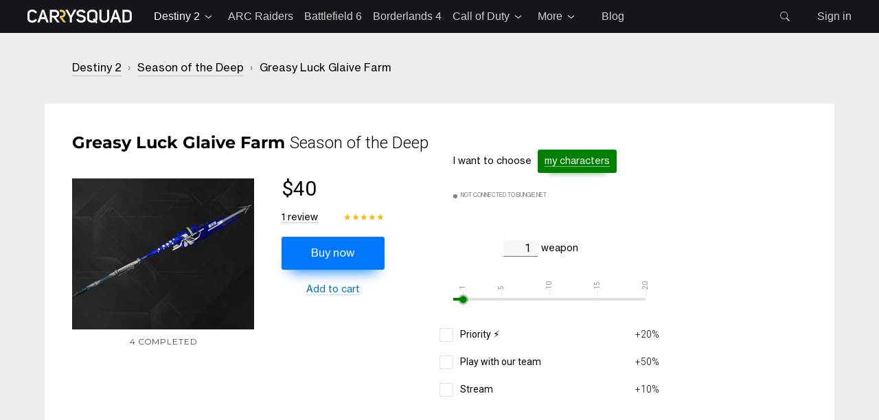

--- FILE ---
content_type: text/html; charset=utf-8
request_url: https://carrysquad.com/d2/greasy-luck
body_size: 20124
content:
<!doctype html>
<html lang="en">
<head>
            <script>
            !function () {
                var analytics = window.analytics = window.analytics || [];
                if (!analytics.initialize) if (analytics.invoked) window.console && console.error && console.error("Segment snippet included twice."); else {
                    analytics.invoked = !0;
                    analytics.methods = ["trackSubmit", "trackClick", "trackLink", "trackForm", "pageview", "identify", "reset", "group", "track", "ready", "alias", "debug", "page", "once", "off", "on", "addSourceMiddleware", "addIntegrationMiddleware", "setAnonymousId", "addDestinationMiddleware"];
                    analytics.factory = function (e) {
                        return function () {
                            var t = Array.prototype.slice.call(arguments);
                            t.unshift(e);
                            analytics.push(t);
                            return analytics
                        }
                    };
                    for (var e = 0; e < analytics.methods.length; e++) {
                        var key = analytics.methods[e];
                        analytics[key] = analytics.factory(key)
                    }
                    analytics.load = function (key, e) {
                        var t = document.createElement("script");
                        t.type = "text/javascript";
                        t.async = !0;
                        t.src = "https://cdn.segment.com/analytics.js/v1/" + key + "/analytics.min.js";
                        var n = document.getElementsByTagName("script")[0];
                        n.parentNode.insertBefore(t, n);
                        analytics._loadOptions = e
                    };
                    analytics._writeKey = "SEPxHVQRvTlDsovtNpOYwErj7vg2UTsj";
                    ;analytics.SNIPPET_VERSION = "4.15.3";
                    analytics.load("SEPxHVQRvTlDsovtNpOYwErj7vg2UTsj");
                    analytics.page();
                }
            }();
        </script>
    
    <meta charset="utf-8">
    <meta name="viewport" content="width=device-width, initial-scale=1, maximum-scale=1, viewport-fit=cover">
    <meta name="format-detection" content="telephone=no">
    <meta name="theme-color" content="#15161b">
    <meta http-equiv="x-rim-auto-match" content="none">

    <meta name="p:domain_verify" content="eee679df5b31b41402b51bcf9a466daf"/>

        <title>Greasy Luck Glaive Farm</title>

        <meta name="description" content="Destiny 2 Greasy Luck Glaive Farm Services. We help gamers save time, rank for competitive play and improve their playing experience. 24/7 Support, Top Rated, Flawless Delivery">
<meta property="og:type" content="website">
<meta property="og:url" content="https://carrysquad.com/d2/greasy-luck">
<meta property="og:title" content="Greasy Luck Glaive Farm">
<meta property="og:image" content="https://img.carrysquad.com/product/c156005e9342d353ddbd4758b93ad726/9237fc40a81041e9591f9ca2d3e25281@1x.jpeg">
    <meta property="og:description"
          content="Destiny 2 Greasy Luck Glaive Farm Services. We help gamers save time, rank for competitive play and improve their playing experience. 24/7 Support, Top Rated, Flawless Delivery">

<link rel="canonical" href="https://carrysquad.com/d2/greasy-luck"/>

<link rel="dns-prefetch" href="https://www.bungie.net">

            <link rel="preconnect" href="https://www.googletagmanager.com">
        <link rel="dns-prefetch" href="https://ajax.googleapis.com">
        <link rel="preconnect" href="https://js.intercomcdn.com">
        <link rel="preconnect" href="https://widget.intercom.io">
    
    <link href="https://fonts.googleapis.com/css2?family=Roboto:wght@300;400&display=swap"
          rel="preload" as="style" onload="this.rel='stylesheet'">

    <link href="/font/neue/style.css"
          rel="preload" as="style" onload="this.rel='stylesheet'">

        <script>
        window.dataLayer = window.dataLayer || [];

        function gtag() {
            dataLayer.push(arguments);
        }

                gtag('consent', 'default', {
            'ad_storage': 'granted',
            'ad_user_data': 'granted',
            'ad_personalization': 'granted',
            'analytics_storage': 'granted',
        });
            </script>
    <!-- Google Tag Manager -->
    <script>
        (function (w, d, s, l, i) {
            w[l] = w[l] || [];
            w[l].push({
                'gtm.start': new Date().getTime(), event: 'gtm.js'
            });
            var f = d.getElementsByTagName(s)[0],
                j = d.createElement(s), dl = l != 'dataLayer' ? '&l=' + l : '';
            j.async = true;
            j.src = 'https://www.googletagmanager.com/gtm.js?id=' + i + dl;
            f.parentNode.insertBefore(j, f);
        })(window, document, 'script', 'dataLayer', 'GTM-K2Z5BGN');</script>
    <!-- End Google Tag Manager -->

    <script defer src="/vendor/jquery.min.js?v=360"></script>
    <script>
        window.IntersectionObserver || document.write('<script defer src="/polyfill/intersection-observer.js"><\/script>');
    </script>
    <script defer src="/dist/runtime.c2489b20.js"></script>
    <script defer src="/dist/customer.1f21c557.js"></script>
    <script defer src="/dist/_chunkProduct.a0195793.js"></script>

    <link rel="apple-touch-icon" sizes="180x180" href="/apple-touch-icon.png">
<link rel="icon" id="favicon" type="image/png" href="/favicon-32x32.png">
<link rel="manifest" href="/site.webmanifest">
<meta name="msapplication-TileColor" content="#24224b">
<meta name="theme-color" content="#24224b">
    <style>html{width:100%;min-width:320px;height:100%}html body{width:inherit;min-height:inherit;min-width:inherit;color:#fff;background:#ededed;margin:0;padding:0;line-height:1.4;cursor:default}html body.locked{position:fixed;overflow:hidden}html body.hidden{overflow:hidden}body,button,input,textarea{font-family:-apple-system,BlinkMacSystemFont,avenir next,avenir,segoe ui,helvetica neue,helvetica,Cantarell,Ubuntu,roboto,noto,arial,sans-serif;font-size:16px;line-height:1}ul.styleless{list-style:none;margin:0;padding:0}ul.styleless li{margin:var(--space-s) 0}a,a:not([class]){text-decoration:none}a:not([class]){--_text-decoration-width:0;color:var(--theme-text-400);box-shadow:0 var(--_text-decoration-width) currentColor;transition:box-shadow calc(var(--motion-speed)/2) linear}a:not([class]):hover{--_text-decoration-width:2px}@font-face{font-family:Montserrat;font-style:normal;font-weight:300;font-display:swap;src:local(""),url(/fonts/montserrat-v25-latin-300.woff2) format("woff2"),url(/fonts/montserrat-v25-latin-300.woff) format("woff")}@font-face{font-family:Montserrat;font-style:normal;font-weight:700;font-display:swap;src:local(""),url(/fonts/montserrat-v25-latin-700.woff2) format("woff2"),url(/fonts/montserrat-v25-latin-700.woff) format("woff")}@font-face{font-family:Montserrat;font-style:normal;font-weight:900;font-display:swap;src:local(""),url(/fonts/montserrat-v25-latin-900.woff2) format("woff2"),url(/fonts/montserrat-v25-latin-900.woff) format("woff")}:root{--font-header:"Montserrat",-apple-system,BlinkMacSystemFont,avenir next,avenir,segoe ui,helvetica neue,helvetica,Cantarell,Ubuntu,roboto,noto,arial,sans-serif;--viewport:1200px;--min-viewport:300px;--motion-speed:200ms;--space-s:0.5rem;--space:1rem;--space-x:2rem;--color-green:#409d57;--headerHeight:3em;--theme-background-500:#292929;--theme-background-600:#474747;--theme-background-700:#626262;--theme-accent-100:#434581;--theme-accent-200:#5357a6;--theme-accent-300:#6268ca;--theme-accent-400:#8383d5;--theme-regular-100:#1c4b85;--theme-regular-200:#1560ab;--theme-regular-300:#0b73ce;--theme-regular-400:#5c8bd8;--theme-positive-100:#24552f;--theme-positive-200:#296b3a;--theme-positive-300:#2e8144;--theme-positive-400:#409d57;--theme-warning-100:#931b0c;--theme-warning-200:#bc1909;--theme-warning-300:#e40f04;--theme-warning-400:#ff4628;--theme-background-600:#15161b;--theme-background-400:#000;--theme-background-200:#5f5f5f;--theme-text-400:#fff;--theme-text-300:#cecece;--theme-text-200:#999;--theme-text-100:#636363;--theme-text-invert-400:#fff;--theme-brand:#f4c849;--theme-background-fade-100:rgba(0,0,0,0.9);--theme-background-fade-200:rgba(0,0,0,0.3);--theme-background-fade-300:rgba(0,0,0,0.2);--theme-background-fade-400:rgba(0,0,0,0.1);--theme-background-fade-1000:rgba(0,0,0,0.05)}@media (min-width:1200px){.max-xxl{display:none!important}}@media (max-width:1199px){.min-xxl{display:none!important}}@media (min-width:1024px){.max-xl{display:none!important}}@media (max-width:1023px){.min-xl{display:none!important}}@media (min-width:900px){.max-l{display:none!important}}@media (max-width:899px){.min-l{display:none!important}}@media (min-width:800px){.max-m{display:none!important}}@media (max-width:799px){.min-m{display:none!important}}@media (min-width:620px){.max-s{display:none!important}}@media (max-width:619px){.min-s{display:none!important}}.viewport{display:grid;grid-template-columns:1fr min(var(--viewport),calc(100% - var(--space)*2)) 1fr}.viewport>*{grid-column:2}.viewport--full{grid-column:1/-1}.burger{--_blockSide:var(--burgerSize,20px);--_crossSide:calc(var(--_blockSide)*1.3);--_lineHeight:2px;all:initial;display:block;width:var(--_blockSide);height:var(--_blockSide);cursor:pointer;position:relative}.burger:after,.burger:before{content:"";display:block}.burger:after,.burger:before,.burger span{position:absolute;left:0;width:var(--_blockSide);height:var(--_lineHeight);background:var(--theme-text-invert-400);transform-origin:left}.burger:before{top:0}.burger span{top:calc(50% - var(--_lineHeight)/2)}.burger:after{bottom:0}.burger--open{z-index:40}.burger--open:after,.burger--open:before{width:var(--_crossSide)}.burger--open:before{transform:rotate(45deg)}.burger--open span{opacity:0}.burger--open:after{transform:rotate(-45deg)}.shrink-1{flex-shrink:1!important}.shrink-2{flex-shrink:2!important}.shrink-3{flex-shrink:3!important}.dropdown{--_height:var(--buttonHeight,auto);--_color:var(--buttonColor,var(--theme-text-400));--_listBackground:var(--buttonListBackground,var(--theme-background-400));height:var(--_height);flex-shrink:0}.dropdown--open{color:var(--_color)}.dropdown--open .chevron{--open:1}.dropdown--open .dropdown__button a{box-shadow:0 2px var(--_color)}.dropdown--open .dropdown__list{transform:translateY(0);opacity:1;visibility:visible;left:auto}.dropdown--open .dropdown__list--static{display:block}.dropdown--active{color:var(--_color)}.dropdown__button{display:grid;grid-template-columns:minmax(auto,-webkit-min-content) auto;grid-template-columns:minmax(auto,min-content) auto;align-items:center}.dropdown__button__caption{height:inherit;align-items:center;color:inherit;white-space:nowrap;overflow:hidden;text-overflow:ellipsis;flex-shrink:1;line-height:var(--_height)}.dropdown__button__caption a{color:inherit}.dropdown__button__chevron{flex-grow:1;display:flex;justify-content:flex-end}.dropdown__wrapper{height:100%;overflow-y:auto;-ms-scroll-chaining:none;overscroll-behavior:contain}.dropdown__list{transform:translateY(calc(var(--space-s)*-1));transition:opacity var(--motion-speed),transform var(--motion-speed);position:absolute;top:calc(100% + var(--space-s));left:0;z-index:20;visibility:hidden;opacity:0;margin-top:calc(var(--space-s)*-1);margin-left:calc(var(--space)*-1);background:var(--_listBackground);overflow:hidden;border-radius:3px;box-shadow:0 0 10px var(--theme-background-fade-200);min-width:calc(var(--min-viewport)*0.5);max-width:var(--min-viewport)}.dropdown__list--static{position:static;display:none;margin-top:0;margin-right:calc(var(--space)*-1)}.dropdown__list:after,.dropdown__list:before{--_shadowSize:var(--space-s);content:"";position:absolute;left:0;width:100%;height:1em;box-shadow:inset 0 calc(var(--_shadowDirection)*var(--_shadowSize)) var(--_shadowSize) calc(var(--_shadowSize)*-1/2) var(--_listBackground)}.dropdown__list:before{top:0;--_shadowDirection:1}.dropdown__list:after{bottom:0;--_shadowDirection:-1}.dropdown__list__item{color:var(--theme-text-300);margin:var(--space) 0!important;padding:0 var(--space)}.dropdown__list__item a{color:inherit}.dropdown__list__item:hover{color:var(--theme-text-400)}.flex{display:flex}.flex>:not(:last-child){margin-right:var(--flex-gap,var(--space))}.header{--_gap:var(--space-x);display:flex;height:inherit;color:var(--theme-text-300);align-items:center;position:relative}.header *{box-sizing:border-box}.header__wrapper{position:sticky;top:0;align-items:center;height:var(--headerHeight);background-color:var(--theme-background-600);z-index:20;transition:opacity var(--motion-speed) linear}.header__wrapper--hidden{opacity:0}.header__wrapper+.game-wrapper{margin-top:calc(var(--headerHeight)*-1)}.header__logo img{display:block}.header__catalog{margin-left:var(--_gap);flex-shrink:1;min-width:0}.header__catalog .dropdown{--buttonHeight:var(--headerHeight)}.header__search{height:inherit;flex-shrink:1;flex-grow:1}.header__my,.header__search{margin-left:var(--_gap)}.header__my a{color:inherit;white-space:nowrap}.header__my a:hover{color:#fff}@media (max-width:619px){.header{--_gap:var(--space)}}.search{width:100%;font-size:1em;height:inherit;display:flex;align-items:center}.search__shadow{display:none;position:fixed;background:var(--theme-background-fade-400);top:0;bottom:0;left:0;right:0;z-index:10}.search__form{display:flex;width:100%;height:inherit;position:relative;align-items:center;background-color:var(--theme-background-600)}.search__form--long{min-width:var(--min-viewport)}.search__form--short{grid-template-columns:30px;justify-content:flex-end;height:1em}.search__form--open{display:flex!important;position:absolute;top:0;right:0;width:100%;z-index:30;max-width:clamp(300px,350px,90vw)}.search__form--open~.search__form{opacity:0}.search__form--open:before{content:"";position:absolute;height:100%;width:50px;left:-50px;top:0;overflow:hidden;box-shadow:inset -20px 0 8px -8px var(--theme-background-600);pointer-events:none}.search__form__icon{flex:0 0 30px;display:block;width:1em;height:1em;background:url("[data-uri]") 50% no-repeat;background-size:contain;cursor:pointer}.search__form__input{position:relative;outline:none;width:100%;height:2em;padding:0 calc(1em + 1ch) 0 1ch;color:var(--theme-text-400);fill:var(--theme-text-400);border:none;border-radius:9999px;background:var(--theme-background-400)}.search__form__input:-moz-placeholder-shown+button{display:none}.search__form__input:-ms-input-placeholder+button{display:none}.search__form__input:placeholder-shown+button{display:none}.search__form__input::-webkit-search-cancel-button,.search__form__input::-webkit-search-decoration,.search__form__input::-webkit-search-results-button,.search__form__input::-webkit-search-results-decoration{-webkit-appearance:none}.search__form__reset{all:initial;position:absolute;right:.5ch;width:1em;height:2em;outline:none;display:inline-block;border:none;background:transparent url("[data-uri]") 50% no-repeat;background-size:contain;cursor:pointer}.search--active .search__form{position:absolute;top:0}.search__suggestions{display:none;width:100%;position:absolute;top:100%;z-index:11;background:#fff;border-radius:3px;padding:0;max-height:calc(100vh - 6em);overflow:auto;-ms-overflow-style:none;scrollbar-width:none;box-shadow:0 1px 4px -2px #000}.search__suggestions--open{display:block}.search__suggestions::-webkit-scrollbar{display:none}.search__results{overflow:hidden}.search__results>div{color:#000;padding:10px 20px}.search__results__item{position:relative;display:flex;justify-content:space-between;align-items:center;padding:10px 20px;border:none!important;font-family:Roboto,sans-serif;transition:none!important}.search__results__item:first-child{padding-top:20px}.search__results__item:last-child{padding-bottom:20px}.search__results__item:hover{background:#f5f5f5}.search__results__item:hover:after,.search__results__item:hover:before{content:""}.search__results__item:after,.search__results__item:before{position:absolute;background:inherit;height:10px;width:100%;left:0}.search__results__item:after{bottom:-10px}.search__results__item:before{top:-10px}.search__results__item>div:first-child{flex:0 0 50px;margin-right:20px;width:50px;height:50px;position:relative;overflow:hidden}.search__results__item>div:first-child img{position:absolute;width:140%;left:-20%;top:-10%}.search__results__item>div:nth-child(2){flex:1 0;text-transform:uppercase}.search__results__item>div:nth-child(2)>div{letter-spacing:1px}.search__results__item>div:nth-child(2)>div:first-child{box-sizing:border-box;color:#000;font-size:14px;margin-bottom:5px}.search__results__item>div:nth-child(2)>div:nth-child(2){color:#757171;font-size:11px}.search__empty{display:flex;justify-content:center}.search__loader{display:inline-block;width:20px;height:20px}.search__loader:after{content:" ";display:block;width:16px;height:16px;border-radius:50%;border-color:#000 transparent;border-style:solid;border-width:4px;-webkit-animation:site-search-loader 1.2s linear infinite;animation:site-search-loader 1.2s linear infinite}@-webkit-keyframes site-search-loader{0%{transform:rotate(0deg)}to{transform:rotate(1turn)}}@keyframes site-search-loader{0%{transform:rotate(0deg)}to{transform:rotate(1turn)}}@media (max-width:360px){.site-search{width:300px}.site-search_fixed{left:calc(50% - 150px)}}.cartDisplay{display:flex;position:fixed;z-index:22;white-space:nowrap;top:-60px;left:20px;background:#32974e;padding:10px 20px;border-radius:20px;transition:all .2s}.cartDisplay .label{margin-right:5px}.cartDisplay .caption{border-bottom:1px solid hsla(0,0%,100%,.6)}.cartDisplay.show{top:65px}.cartDisplay.show:hover{cursor:pointer;background:#359f52}.chevron{--open:-1;--top:calc(50% + 0.2ch*var(--open));--angle:calc(40deg*var(--open));--padding:var(--space-s);position:relative;box-sizing:border-box;width:calc(var(--padding)*2 + 1ch);height:calc(var(--padding)*2 + 1em);padding:var(--padding)}.chevron:after,.chevron:before{content:"";display:block;position:absolute;top:var(--top);width:.7ch;height:.15ch;background:var(--theme-text-400);transition:top var(--motion-speed) linear,transform var(--motion-speed) linear}.chevron:before{left:var(--padding);transform-origin:left;transform:rotate(calc(var(--angle)*-1))}.chevron:after{right:var(--padding);transform-origin:right;transform:rotate(var(--angle))}.nav__button{height:var(--headerHeight);flex-shrink:0;display:grid;grid-auto-flow:column;align-items:center}.nav__button:not(:last-child){margin-right:var(--space-s)}.nav__button--open{color:var(--theme-text-400)}.nav__button--open .chevron{--open:1}.nav__button--open .nav__button__chevron{--angle:-41deg;--topOffset:0.7}.nav__button--open .nav__menu{transform:translateY(0)}.nav__button--open .nav__menu--block{display:block}.nav__button--open .nav__menu--float{opacity:1;visibility:visible;left:auto}.nav__button__wrapper{display:flex}.nav__button--selected{color:var(--theme-text-400)}.nav__button__title{height:inherit;display:flex;align-items:center;color:inherit;white-space:nowrap;overflow:hidden;text-overflow:ellipsis;flex-shrink:1}.nav__button__chevron{flex-grow:1;display:flex;justify-content:flex-end;cursor:pointer}.nav__menu{transform:translateY(calc(var(--space-s)*-1));transition:opacity var(--motion-speed),transform var(--motion-speed);background:var(--theme-background-400);list-style:none;margin-top:calc(var(--space-s)*-1);margin-left:calc(var(--space)*-1);padding:var(--space)}.nav__menu--block{display:none}.nav__menu--float{visibility:hidden;opacity:0;z-index:20;position:absolute;top:calc(100% + var(--space-s));left:0;border-radius:3px;box-shadow:0 0 10px var(--theme-background-fade-200);min-width:calc(var(--min-viewport)*0.5);max-width:var(--min-viewport);max-height:calc(100vh - 6em);overflow:auto;-ms-overflow-style:none;scrollbar-width:none}.nav__menu__item{color:var(--theme-text-300)}.nav__menu__item:not(:last-child){margin-bottom:var(--space)}.nav__menu__item a{color:inherit}.nav__menu__item:hover{color:var(--theme-text-400)}.side{display:none}.game-logo{margin-right:5px}.promo{position:sticky;top:0;z-index:1;background:#31ab57;color:#fff}.promo section{box-sizing:border-box;max-width:1150px;margin:0 auto;padding:0 10px;display:flex;align-items:center;justify-content:center}.promo-content{padding:10px;cursor:pointer;color:#fff}.promo-content span{border-bottom:1px solid hsla(0,0%,100%,.4)}.promo-content:hover span{border-bottom-color:#fff}.promo-close{font-size:30px;font-weight:300;padding:0 var(--space);margin-bottom:4px;opacity:.5;cursor:pointer}.promo-close:hover{opacity:1}</style>
    <style>.service-header{color:#fff;background:#15161b;font-family:Montserrat,sans-serif}.service-header.transparent{background:transparent;flex:1 0 50%}.service-header.center .box{align-items:flex-start}.service-header .box{display:flex;flex-direction:column;align-items:center;box-sizing:border-box;width:100%;max-width:1150px;margin:0 auto;padding:0 40px 20px}.game-list,.menu-list{display:flex}.game-list a,.menu-list a{display:inline-block;padding:0 5px;text-decoration:none;border:none!important;white-space:nowrap}.game-list a img,.menu-list a img{height:20px;vertical-align:sub}.game-list a span,.game-list a strong,.menu-list a span,.menu-list a strong{text-transform:uppercase;letter-spacing:2px;font-size:14px;font-weight:400;white-space:nowrap}.game-list a:not(.current) span,.menu-list a:not(.current) span{color:#cacaca;border-bottom:1px solid grey}.game-list a:not(.current):hover span,.menu-list a:not(.current):hover span{color:#fff;border-bottom-color:#fff}.game-list a:not(:last-child),.menu-list a:not(:last-child){margin-right:20px}.menu-list{display:none}.breadcrumbs a{display:inline-block;color:#000;border-bottom:1px solid rgba(0,0,0,.2);transition:border .2s}.breadcrumbs a:hover{border-bottom-color:#000}.breadcrumbs span{color:grey;display:inline-block;margin:0 5px}.service-page{width:100%;max-width:1150px;margin:0 auto;padding-top:40px;color:#000;font-family:Neue Haas Grotesk,sans-serif}.service-page .wrapper{display:flex;margin-bottom:40px;background:#fff;padding:40px}.service-page .wrapper-transparent{background:transparent;padding:0 40px}.service-page .wrapper-transparent h1{margin-bottom:0}.service-page .wrapper-transparent h2,.service-page .wrapper-transparent h3{margin:10px 0 0;font-weight:400}.service-page .wrapper-column{flex-shrink:1;flex-grow:1;flex-basis:50%;position:relative}.service-page .wrapper-column .narrow{width:320px}.service-page .box{display:flex}.service-page .box .product{box-sizing:border-box;flex-shrink:1;flex-basis:50%;margin-left:40px}.service-page .box .product .rating{width:150px;margin-top:20px;display:flex;align-items:center;justify-content:space-between}.service-page .box .product .rating a{white-space:nowrap;font-size:14px;line-height:14px;display:block;color:#000;border-bottom:1px solid rgba(0,0,0,.2)}.service-page .box .product .rating a:hover{border-bottom-color:#000}.service-page .box .rewards{margin-top:10px;flex-basis:100%;flex-shrink:0}.notify{box-sizing:border-box;padding-left:40px!important;text-align:left!important;background-image:url("[data-uri]")!important;background-position:10px 12px!important;background-repeat:no-repeat!important;background-size:20px!important}.game-store{background:transparent!important}.overwatch-roles{font-weight:400;font-size:14px;margin-top:10px;letter-spacing:1px;display:flex;justify-content:space-between}.overwatch-roles .role{background:#f5f5f5;padding:10px;cursor:pointer;white-space:nowrap}.overwatch-roles .role:hover{background:#c8e6c9}.overwatch-roles .role span{margin-left:5px}.overwatch-roles .role svg{fill:#1a325e;vertical-align:unset}.button{display:inline-block;text-align:center}.button-flex{display:flex;align-items:center}.button a,.button button{width:150px;display:block}.button-buy{width:100%;display:block;cursor:pointer;margin-top:20px;background:#07f;border:none;border-radius:3px;box-shadow:0 0 0 1px rgba(15,15,15,.05),0 5px 10px rgba(15,15,15,.1),0 15px 40px rgba(15,15,15,.2);box-shadow:0 14px 20px -12px #07f;color:#fff;padding:13px 0;margin-bottom:20px;transition:all .2s}.button-buy:hover{background-color:#1a85ff}.button-buy.disabled{cursor:default;background:#eee;color:#bbb;box-shadow:none}.button-green{width:100%;display:block;cursor:pointer;margin-top:20px;background:green;border:none;border-radius:3px;box-shadow:0 0 0 1px rgba(15,15,15,.05),0 5px 10px rgba(15,15,15,.1),0 15px 40px rgba(15,15,15,.2);box-shadow:0 14px 20px -12px green;color:#fff;padding:13px 0;margin-bottom:20px;transition:all .2s}.button-green:hover{background-color:#009a00}.button-green.disabled{cursor:default;background:#eee;color:#bbb;box-shadow:none}.button-black{width:100%;display:block;cursor:pointer;margin-top:20px;background:#000;border:none;border-radius:3px;box-shadow:0 0 0 1px rgba(15,15,15,.05),0 5px 10px rgba(15,15,15,.1),0 15px 40px rgba(15,15,15,.2);box-shadow:0 14px 20px -12px #000;color:#fff;padding:13px 0;margin-bottom:20px;transition:all .2s}.button-black:hover{background-color:#0d0d0d}.button-black.disabled{cursor:default;background:#eee;color:#bbb;box-shadow:none}.button-add{font-size:14px;color:#0072ce}.button-add span{border-bottom:1px solid rgba(0,114,206,.2);transition:border .2s}.button-add:hover span{border-bottom-color:#0072ce}.button-add.disabled{cursor:default;color:#bbb}.button-add.disabled span{border-bottom-color:#eee}</style>
    <link href="/dist/_chunkProduct.7e4ff40b.css" rel="preload" as="style"
      onload="this.rel='stylesheet'">
<link href="/dist/_chunkGame.6cd71196.css" rel="preload" as="style"
      onload="this.rel='stylesheet'">

    <link href="/dist/customer.87e766f1.css" rel="preload" as="style"
          onload="this.rel='stylesheet'">
    <link href="/dist/customerMobile.3d4fdac9.css" rel="preload" as="style"
          onload="this.rel='stylesheet'" media="(max-width: 1200px)">

    <link rel="stylesheet" href="/dist/_common.9a13d098.css"
          media="print" onload="this.media='all'">

    <script type="application/ld+json">{"@context":"http:\/\/schema.org","@type":"Product","name":"Greasy Luck Glaive Farm","description":"Destiny 2 Greasy Luck Glaive Farm Services. We help gamers save time, rank for competitive play and improve their playing experience. 24\/7 Support, Top Rated, Flawless Delivery","image":"https:\/\/img.carrysquad.com\/product\/c156005e9342d353ddbd4758b93ad726\/9237fc40a81041e9591f9ca2d3e25281@1x.jpeg","brand":{"@type":"Thing","name":"Destiny 2"},"offers":{"@type":"Offer","url":"https:\/\/carrysquad.com\/d2\/greasy-luck","priceCurrency":"USD","price":40,"sku":"destiny2-greasy-luck","image":"https:\/\/img.carrysquad.com\/product\/c156005e9342d353ddbd4758b93ad726\/9237fc40a81041e9591f9ca2d3e25281@1x.jpeg","itemCondition":"https:\/\/schema.org\/NewCondition","availability":"http:\/\/schema.org\/InStock","seller":{"@type":"Organization","name":"CarrySquad"}},"aggregateRating":{"@type":"AggregateRating","bestRating":5,"worstRating":1,"ratingValue":5,"reviewCount":1},"review":[{"@type":"Review","author":"Wi****","datePublished":"2023-05-30 01:09:55","reviewBody":"Awesome and fast booster","reviewRating":{"@type":"Rating","bestRating":5,"worstRating":1,"ratingValue":5}}]}</script>
</head>

<body>
    <!-- Google Tag Manager (noscript) -->
    <noscript>
        <iframe src="https://www.googletagmanager.com/ns.html?id=GTM-K2Z5BGN"
                height="0" width="0" style="display:none;visibility:hidden"></iframe>
    </noscript>
    <!-- End Google Tag Manager (noscript) -->

<script>
    var oauth = {
        destiny2: {
            client_token: 'fba93a7ad98a417ab3f117e8f753b359',
            client_id: '25579',
            header: 'MjU1Nzk6QzBYRDUwUXRqcHJKQi13ZEZTTHNPVVNkTnNkYnFqRm4xRlRCdG12bEY0NA==',
            auth_link: 'https://www.bungie.net/en/OAuth/Authorize/?client_id=25579&response_type=code',
            callback: null
        }
    };
</script>
<script>
    /*! loadCSS. [c]2017 Filament Group, Inc. MIT License */
    /* This file is meant as a standalone workflow for
    - testing support for link[rel=preload]
    - enabling async CSS loading in browsers that do not support rel=preload
    - applying rel preload css once loaded, whether supported or not.
    */
    (function (w) {
        "use strict";
        // rel=preload support test
        if (!w.loadCSS) {
            w.loadCSS = function () {
            };
        }
        // define on the loadCSS obj
        var rp = loadCSS.relpreload = {};
        // rel=preload feature support test
        // runs once and returns a function for compat purposes
        rp.support = (function () {
            var ret;
            try {
                ret = w.document.createElement("link").relList.supports("preload");
            } catch (e) {
                ret = false;
            }
            return function () {
                return ret;
            };
        })();

        // if preload isn't supported, get an asynchronous load by using a non-matching media attribute
        // then change that media back to its intended value on load
        rp.bindMediaToggle = function (link) {
            // remember existing media attr for ultimate state, or default to 'all'
            var finalMedia = link.media || "all";

            function enableStylesheet() {
                link.media = finalMedia;
            }

            // bind load handlers to enable media
            if (link.addEventListener) {
                link.addEventListener("load", enableStylesheet);
            } else if (link.attachEvent) {
                link.attachEvent("onload", enableStylesheet);
            }

            // Set rel and non-applicable media type to start an async request
            // note: timeout allows this to happen async to let rendering continue in IE
            setTimeout(function () {
                link.rel = "stylesheet";
                link.media = "only x";
            });
            // also enable media after 3 seconds,
            // which will catch very old browsers (android 2.x, old firefox) that don't support onload on link
            setTimeout(enableStylesheet, 3000);
        };

        // loop through link elements in DOM
        rp.poly = function () {
            // double check this to prevent external calls from running
            if (rp.support()) {
                return;
            }
            var links = w.document.getElementsByTagName("link");
            for (var i = 0; i < links.length; i++) {
                var link = links[i];
                // qualify links to those with rel=preload and as=style attrs
                if (link.rel === "preload" && link.getAttribute("as") === "style" && !link.getAttribute("data-loadcss")) {
                    // prevent rerunning on link
                    link.setAttribute("data-loadcss", true);
                    // bind listeners to toggle media back
                    rp.bindMediaToggle(link);
                }
            }
        };

        // if unsupported, run the polyfill
        if (!rp.support()) {
            // run once at least
            rp.poly();

            // rerun poly on an interval until onload
            var run = w.setInterval(rp.poly, 500);
            if (w.addEventListener) {
                w.addEventListener("load", function () {
                    rp.poly();
                    w.clearInterval(run);
                });
            } else if (w.attachEvent) {
                w.attachEvent("onload", function () {
                    rp.poly();
                    w.clearInterval(run);
                });
            }
        }


        // commonjs
        if (typeof exports !== "undefined") {
            exports.loadCSS = loadCSS;
        }
        else {
            w.loadCSS = loadCSS;
        }
    }(typeof global !== "undefined" ? global : this));
</script>
<aside class="side" data-state='{"open":false}' data-stateful='{"open":["side--open"]}' data-sync='{"app":{"side-open":["open"]}}' id="side" aria-hidden="true" data-model="side">
    <div class="side__header">
        <button class="burger burger--open" data-click="app.state('side-open', false)"><span></span></button>
        <a class="side__logo" href="/"><picture><source srcset="https://img.carrysquad.com/e489bf902b8685e8b3ce1849e01b9b2f/assets/22b2907b5af1e82f90524ba39d74d0cc@0.5x.webp 1x, https://img.carrysquad.com/c2b1c66f2b82b9cbf4ea7c1c702f0f48/assets/22b2907b5af1e82f90524ba39d74d0cc@1x.webp 2x" type="image/webp"><img src="https://img.carrysquad.com/2518cc9c1e4fcbda540fdde41478849c/assets/22b2907b5af1e82f90524ba39d74d0cc@0.5x.png" srcset="https://img.carrysquad.com/309ec4cb224f767c72536e4bfe7f0185/assets/22b2907b5af1e82f90524ba39d74d0cc@1x.png 2x" alt="CarrySquad" width="152"  height="20" loading="eager"></picture></a>
    </div>
    <div class="side__body" data-viewport>
        <div class="side__part">
                <a href="https://carrysquad.com/signIn">Sign in</a>
        </div>
        <div class="side__navigation">
                <div class="dropdown dropdown--active" data-state='{"open":false}' data-stateful='{"open":["dropdown--open"]}' data-clickable="true" data-model="dropdown">
        <div class="dropdown__button">
            <a class="dropdown__button__caption" href="/d2">Destiny 2</a>
            <div class="dropdown__button__chevron" >
                <div class="chevron"></div>
            </div>
        </div>

        <div class="dropdown__list dropdown__list--static">
            <ul class="styleless">
                                    <li class="dropdown__list__item ">
                        <a href="/d2/renegades">Renegades</a>
                    </li>
                                    <li class="dropdown__list__item ">
                        <a href="/d2/the-edge-of-fate">The Edge of Fate</a>
                    </li>
                                    <li class="dropdown__list__item ">
                        <a href="/d2/the-final-shape">The Final Shape</a>
                    </li>
                                    <li class="dropdown__list__item ">
                        <a href="/d2/raid">Raids</a>
                    </li>
                                    <li class="dropdown__list__item ">
                        <a href="/d2/catalysts">Catalysts</a>
                    </li>
                                    <li class="dropdown__list__item ">
                        <a href="/d2/seal">Destiny 2 Seals</a>
                    </li>
                                    <li class="dropdown__list__item ">
                        <a href="/d2/dungeons">Dungeons</a>
                    </li>
                                    <li class="dropdown__list__item ">
                        <a href="/d2/coaching">Coaching</a>
                    </li>
                                    <li class="dropdown__list__item ">
                        <a href="/d2/the-desert-perpetual-services">The Desert Perpetual Services</a>
                    </li>
                                    <li class="dropdown__list__item ">
                        <a href="/d2/portal-activities">Portal Activities</a>
                    </li>
                                    <li class="dropdown__list__item ">
                        <a href="/d2/trials-of-osiris-d2">Trials of Osiris</a>
                    </li>
                                    <li class="dropdown__list__item ">
                        <a href="/d2/equilibrium-dungeon-services">Equilibrium Dungeon Services</a>
                    </li>
                                    <li class="dropdown__list__item ">
                        <a href="/d2/season-of-the-haunted">Season of the Haunted</a>
                    </li>
                                    <li class="dropdown__list__item ">
                        <a href="/d2/season-of-the-plunder">Season of the Plunder</a>
                    </li>
                                    <li class="dropdown__list__item ">
                        <a href="/d2/season-of-the-seraph">Season of the Seraph</a>
                    </li>
                                    <li class="dropdown__list__item ">
                        <a href="/d2/salvations-edge-services">Salvation’s Edge Services</a>
                    </li>
                                    <li class="dropdown__list__item ">
                        <a href="/d2/iron-banner">Iron Banner</a>
                    </li>
                                    <li class="dropdown__list__item ">
                        <a href="/d2/exotic-weapons">Exotiсs</a>
                    </li>
                                    <li class="dropdown__list__item ">
                        <a href="/d2/forsaken">Forsaken</a>
                    </li>
                                    <li class="dropdown__list__item ">
                        <a href="/d2/vendors">Vendors</a>
                    </li>
                                    <li class="dropdown__list__item ">
                        <a href="/d2/bundles">Bundles</a>
                    </li>
                                    <li class="dropdown__list__item ">
                        <a href="/d2/shadowkeep">Shadowkeep</a>
                    </li>
                                    <li class="dropdown__list__item ">
                        <a href="/d2/season-of-the-hunt">Season of the Hunt</a>
                    </li>
                                    <li class="dropdown__list__item ">
                        <a href="/d2/season-of-the-chosen">Season of the Chosen</a>
                    </li>
                                    <li class="dropdown__list__item ">
                        <a href="/d2/legendaries">Legendaries</a>
                    </li>
                                    <li class="dropdown__list__item ">
                        <a href="/d2/season-of-the-splicer">Season of the Splicer</a>
                    </li>
                                    <li class="dropdown__list__item ">
                        <a href="/d2/season-of-the-lost">Season of the Lost</a>
                    </li>
                                    <li class="dropdown__list__item ">
                        <a href="/d2/witch-queen">Witch Queen</a>
                    </li>
                                    <li class="dropdown__list__item ">
                        <a href="/d2/lightfall">Lightfall</a>
                    </li>
                                    <li class="dropdown__list__item ">
                        <a href="/d2/season-of-the-deep">Season of the Deep</a>
                    </li>
                                    <li class="dropdown__list__item ">
                        <a href="/d2/season-of-the-witch">Season of the Witch</a>
                    </li>
                                    <li class="dropdown__list__item ">
                        <a href="/d2/season-of-the-wish">Season of the Wish</a>
                    </li>
                                    <li class="dropdown__list__item ">
                        <a href="/d2/into-the-light">Into the Light</a>
                    </li>
                                    <li class="dropdown__list__item ">
                        <a href="/d2/vespers-host-services">Vesper's Host</a>
                    </li>
                                    <li class="dropdown__list__item ">
                        <a href="/d2/heresy">Episode: Heresy</a>
                    </li>
                                    <li class="dropdown__list__item ">
                        <a href="/d2/sundered-doctrine-services">Sundered Doctrine Services</a>
                    </li>
                                    <li class="dropdown__list__item ">
                        <a href="/d2/arms-week-event">Arms Week Event</a>
                    </li>
                                    <li class="dropdown__list__item ">
                        <a href="/d2/ash-and-iron">Ash and Iron</a>
                    </li>
                            </ul>
        </div>
    </div>
    <div class="dropdown shrink-1" data-state='{"open":false}' data-stateful='{"open":["dropdown--open"]}' data-clickable="true" data-model="dropdown">
        <div class="dropdown__button">
            <a class="dropdown__button__caption" href="/arc-raiders">ARC Raiders</a>
            <div class="dropdown__button__chevron" style="display: none">
                <div class="chevron"></div>
            </div>
        </div>

        <div class="dropdown__list dropdown__list--static">
            <ul class="styleless">
                            </ul>
        </div>
    </div>
    <div class="dropdown shrink-1" data-state='{"open":false}' data-stateful='{"open":["dropdown--open"]}' data-clickable="true" data-model="dropdown">
        <div class="dropdown__button">
            <a class="dropdown__button__caption" href="/battlefield-6">Battlefield 6</a>
            <div class="dropdown__button__chevron" style="display: none">
                <div class="chevron"></div>
            </div>
        </div>

        <div class="dropdown__list dropdown__list--static">
            <ul class="styleless">
                            </ul>
        </div>
    </div>
    <div class="dropdown shrink-1" data-state='{"open":false}' data-stateful='{"open":["dropdown--open"]}' data-clickable="true" data-model="dropdown">
        <div class="dropdown__button">
            <a class="dropdown__button__caption" href="/borderlands-4">Borderlands 4</a>
            <div class="dropdown__button__chevron" style="display: none">
                <div class="chevron"></div>
            </div>
        </div>

        <div class="dropdown__list dropdown__list--static">
            <ul class="styleless">
                            </ul>
        </div>
    </div>
    <div class="dropdown shrink-1" data-state='{"open":false}' data-stateful='{"open":["dropdown--open"]}' data-clickable="true" data-model="dropdown">
        <div class="dropdown__button">
            <a class="dropdown__button__caption" href="/call-of-duty">Call of Duty</a>
            <div class="dropdown__button__chevron" >
                <div class="chevron"></div>
            </div>
        </div>

        <div class="dropdown__list dropdown__list--static">
            <ul class="styleless">
                                    <li class="dropdown__list__item ">
                        <a href="/call-of-duty/black-ops-7">Black Ops 7</a>
                    </li>
                                    <li class="dropdown__list__item ">
                        <a href="/call-of-duty/warzone-2">Warzone 2</a>
                    </li>
                                    <li class="dropdown__list__item ">
                        <a href="/call-of-duty/raids">Raids</a>
                    </li>
                                    <li class="dropdown__list__item ">
                        <a href="/call-of-duty/mw3">Modern Warfare 3</a>
                    </li>
                                    <li class="dropdown__list__item ">
                        <a href="/call-of-duty/dmz">DMZ</a>
                    </li>
                                    <li class="dropdown__list__item ">
                        <a href="/call-of-duty/black-ops-6">Black Ops 6</a>
                    </li>
                            </ul>
        </div>
    </div>
    <div class="dropdown shrink-1" data-state='{"open":false}' data-stateful='{"open":["dropdown--open"]}' data-clickable="true" data-model="dropdown">
        <div class="dropdown__button">
            <a class="dropdown__button__caption" href="/destiny-rising">Destiny Rising</a>
            <div class="dropdown__button__chevron" style="display: none">
                <div class="chevron"></div>
            </div>
        </div>

        <div class="dropdown__list dropdown__list--static">
            <ul class="styleless">
                            </ul>
        </div>
    </div>
    <div class="dropdown shrink-1" data-state='{"open":false}' data-stateful='{"open":["dropdown--open"]}' data-clickable="true" data-model="dropdown">
        <div class="dropdown__button">
            <a class="dropdown__button__caption" href="/path-of-exile">Path of Exile 2</a>
            <div class="dropdown__button__chevron" >
                <div class="chevron"></div>
            </div>
        </div>

        <div class="dropdown__list dropdown__list--static">
            <ul class="styleless">
                                    <li class="dropdown__list__item ">
                        <a href="/path-of-exile/poe2-leveling">Leveling</a>
                    </li>
                                    <li class="dropdown__list__item ">
                        <a href="/path-of-exile/currency">Currency</a>
                    </li>
                            </ul>
        </div>
    </div>
    <div class="dropdown shrink-1" data-state='{"open":false}' data-stateful='{"open":["dropdown--open"]}' data-clickable="true" data-model="dropdown">
        <div class="dropdown__button">
            <a class="dropdown__button__caption" href="/marvel-rivals">Marvel Rivals</a>
            <div class="dropdown__button__chevron" style="display: none">
                <div class="chevron"></div>
            </div>
        </div>

        <div class="dropdown__list dropdown__list--static">
            <ul class="styleless">
                            </ul>
        </div>
    </div>
    <div class="dropdown" data-state='{"open":false}' data-stateful='{"open":["dropdown--open"]}' data-clickable="true" data-model="dropdown">
        <div class="dropdown__button">
            <a class="dropdown__button__caption" href="/diablo4">Diablo 4</a>
            <div class="dropdown__button__chevron" >
                <div class="chevron"></div>
            </div>
        </div>

        <div class="dropdown__list dropdown__list--static">
            <ul class="styleless">
                                    <li class="dropdown__list__item ">
                        <a href="/diablo4/d4-leveling">Leveling</a>
                    </li>
                                    <li class="dropdown__list__item ">
                        <a href="/diablo4/d4-dungeons">Dungeons</a>
                    </li>
                                    <li class="dropdown__list__item ">
                        <a href="/diablo4/season-of-the-infernal">Season of The Infernal Hordes</a>
                    </li>
                                    <li class="dropdown__list__item ">
                        <a href="/diablo4/d4-campaign">Campaign</a>
                    </li>
                                    <li class="dropdown__list__item ">
                        <a href="/diablo4/d4-raids">Raids</a>
                    </li>
                                    <li class="dropdown__list__item ">
                        <a href="/diablo4/currencies">Currencies</a>
                    </li>
                            </ul>
        </div>
    </div>
    <div class="dropdown shrink-1" data-state='{"open":false}' data-stateful='{"open":["dropdown--open"]}' data-clickable="true" data-model="dropdown">
        <div class="dropdown__button">
            <a class="dropdown__button__caption" href="/overwatch">Overwatch 2</a>
            <div class="dropdown__button__chevron" style="display: none">
                <div class="chevron"></div>
            </div>
        </div>

        <div class="dropdown__list dropdown__list--static">
            <ul class="styleless">
                            </ul>
        </div>
    </div>
    <div class="dropdown shrink-2" data-state='{"open":false}' data-stateful='{"open":["dropdown--open"]}' data-clickable="true" data-model="dropdown">
        <div class="dropdown__button">
            <a class="dropdown__button__caption" href="/first-descendant">The First Descendant</a>
            <div class="dropdown__button__chevron" style="display: none">
                <div class="chevron"></div>
            </div>
        </div>

        <div class="dropdown__list dropdown__list--static">
            <ul class="styleless">
                            </ul>
        </div>
    </div>
    <div class="dropdown" data-state='{"open":false}' data-stateful='{"open":["dropdown--open"]}' data-clickable="true" data-model="dropdown">
        <div class="dropdown__button">
            <a class="dropdown__button__caption" href="/new-world">New World</a>
            <div class="dropdown__button__chevron" >
                <div class="chevron"></div>
            </div>
        </div>

        <div class="dropdown__list dropdown__list--static">
            <ul class="styleless">
                                    <li class="dropdown__list__item ">
                        <a href="/new-world/leveling">Leveling</a>
                    </li>
                                    <li class="dropdown__list__item ">
                        <a href="/new-world/expeditions">Expeditions</a>
                    </li>
                                    <li class="dropdown__list__item ">
                        <a href="/new-world/farming">Farming</a>
                    </li>
                                    <li class="dropdown__list__item ">
                        <a href="/new-world/professions">Professions</a>
                    </li>
                            </ul>
        </div>
    </div>
    <div class="dropdown" data-state='{"open":false}' data-stateful='{"open":["dropdown--open"]}' data-clickable="true" data-model="dropdown">
        <div class="dropdown__button">
            <a class="dropdown__button__caption" href="/the-finals">The Finals</a>
            <div class="dropdown__button__chevron" style="display: none">
                <div class="chevron"></div>
            </div>
        </div>

        <div class="dropdown__list dropdown__list--static">
            <ul class="styleless">
                            </ul>
        </div>
    </div>
    <div class="dropdown shrink-2" data-state='{"open":false}' data-stateful='{"open":["dropdown--open"]}' data-clickable="true" data-model="dropdown">
        <div class="dropdown__button">
            <a class="dropdown__button__caption" href="/monster-hunter-wilds">Monster Hunter Wilds</a>
            <div class="dropdown__button__chevron" >
                <div class="chevron"></div>
            </div>
        </div>

        <div class="dropdown__list dropdown__list--static">
            <ul class="styleless">
                                    <li class="dropdown__list__item ">
                        <a href="/monster-hunter-wilds/mh-campaign">Campaign</a>
                    </li>
                                    <li class="dropdown__list__item ">
                        <a href="/monster-hunter-wilds/hr">Hunter Rank</a>
                    </li>
                                    <li class="dropdown__list__item ">
                        <a href="/monster-hunter-wilds/arkveld">Arkveld Boss Farm</a>
                    </li>
                                    <li class="dropdown__list__item ">
                        <a href="/monster-hunter-wilds/smelt-armor-sphere">Smelt Armor Spheres Farm</a>
                    </li>
                            </ul>
        </div>
    </div>

<div class="dropdown" data-state='{"open":false}' data-stateful='{"open":["dropdown--open"]}'>
    <div class="dropdown__button">
        <a class="dropdown__button__caption" href="/blog/">Blog</a>
        <div class="dropdown__button__chevron" style="display: none">
            <div class="chevron"></div>
        </div>
    </div>
</div>
        </div>
        <div class="side__footer">
            <p class="side__footer__links">
                <a href="/privacy">Privacy</a>
                <a href="/agreement">Terms of use</a>
                <a href="/hiring" class="color-link color-link--negative">Hiring</a>
            </p>

            <p class="side__footer__links">
                <a href="mailto:support@carrysquad.com">support@carrysquad.com</a>
            </p>
        </div>
    </div>
</aside>

<header class="header__wrapper viewport" data-stateful_dependencies='{"app":{"side-open":"header__wrapper--hidden"}}' id="header">
    <div class="header">
        <a class="header__logo min-s" href="/"><picture><source srcset="https://img.carrysquad.com/e489bf902b8685e8b3ce1849e01b9b2f/assets/22b2907b5af1e82f90524ba39d74d0cc@0.5x.webp 1x, https://img.carrysquad.com/c2b1c66f2b82b9cbf4ea7c1c702f0f48/assets/22b2907b5af1e82f90524ba39d74d0cc@1x.webp 2x" type="image/webp"><img src="https://img.carrysquad.com/2518cc9c1e4fcbda540fdde41478849c/assets/22b2907b5af1e82f90524ba39d74d0cc@0.5x.png" srcset="https://img.carrysquad.com/309ec4cb224f767c72536e4bfe7f0185/assets/22b2907b5af1e82f90524ba39d74d0cc@1x.png 2x" alt="CarrySquad" width="152"  height="20" loading="eager"></picture></a>
        <div class="header__logo max-s">
            <button class="burger"
                    data-click="app.state('side-open', true);"
                    aria-label="Side navigation"><span></span></button>
        </div>

        <div class="header__catalog">
            <nav class="flex">
            <div class="dropdown dropdown--active" data-state='{"open":false}' data-stateful='{"open":["dropdown--open"]}'
             data-model="dropdown">
            <div class="dropdown__button">
                                    <div class="dropdown__button__caption">
                        <a href="/d2">Destiny 2</a>
                    </div>
                                <div class="dropdown__button__chevron" >
                    <div class="chevron"></div>
                </div>
            </div>

            <div class="dropdown__list">
                <div class="dropdown__wrapper">
                    <ul class="styleless">
                                                    <li class="dropdown__list__item  ">
                                <a href="/d2/renegades">Renegades</a>
                            </li>
                                                    <li class="dropdown__list__item  ">
                                <a href="/d2/the-edge-of-fate">The Edge of Fate</a>
                            </li>
                                                    <li class="dropdown__list__item  ">
                                <a href="/d2/the-final-shape">The Final Shape</a>
                            </li>
                                                    <li class="dropdown__list__item  ">
                                <a href="/d2/raid">Raids</a>
                            </li>
                                                    <li class="dropdown__list__item  ">
                                <a href="/d2/catalysts">Catalysts</a>
                            </li>
                                                    <li class="dropdown__list__item  ">
                                <a href="/d2/seal">Destiny 2 Seals</a>
                            </li>
                                                    <li class="dropdown__list__item  ">
                                <a href="/d2/dungeons">Dungeons</a>
                            </li>
                                                    <li class="dropdown__list__item  ">
                                <a href="/d2/coaching">Coaching</a>
                            </li>
                                                    <li class="dropdown__list__item  ">
                                <a href="/d2/the-desert-perpetual-services">The Desert Perpetual Services</a>
                            </li>
                                                    <li class="dropdown__list__item  ">
                                <a href="/d2/portal-activities">Portal Activities</a>
                            </li>
                                                    <li class="dropdown__list__item  ">
                                <a href="/d2/trials-of-osiris-d2">Trials of Osiris</a>
                            </li>
                                                    <li class="dropdown__list__item  ">
                                <a href="/d2/equilibrium-dungeon-services">Equilibrium Dungeon Services</a>
                            </li>
                                                    <li class="dropdown__list__item  ">
                                <a href="/d2/season-of-the-haunted">Season of the Haunted</a>
                            </li>
                                                    <li class="dropdown__list__item  ">
                                <a href="/d2/season-of-the-plunder">Season of the Plunder</a>
                            </li>
                                                    <li class="dropdown__list__item  ">
                                <a href="/d2/season-of-the-seraph">Season of the Seraph</a>
                            </li>
                                                    <li class="dropdown__list__item  ">
                                <a href="/d2/salvations-edge-services">Salvation’s Edge Services</a>
                            </li>
                                                    <li class="dropdown__list__item  ">
                                <a href="/d2/iron-banner">Iron Banner</a>
                            </li>
                                                    <li class="dropdown__list__item  ">
                                <a href="/d2/exotic-weapons">Exotiсs</a>
                            </li>
                                                    <li class="dropdown__list__item  ">
                                <a href="/d2/forsaken">Forsaken</a>
                            </li>
                                                    <li class="dropdown__list__item  ">
                                <a href="/d2/vendors">Vendors</a>
                            </li>
                                                    <li class="dropdown__list__item  ">
                                <a href="/d2/bundles">Bundles</a>
                            </li>
                                                    <li class="dropdown__list__item  ">
                                <a href="/d2/shadowkeep">Shadowkeep</a>
                            </li>
                                                    <li class="dropdown__list__item  ">
                                <a href="/d2/season-of-the-hunt">Season of the Hunt</a>
                            </li>
                                                    <li class="dropdown__list__item  ">
                                <a href="/d2/season-of-the-chosen">Season of the Chosen</a>
                            </li>
                                                    <li class="dropdown__list__item  ">
                                <a href="/d2/legendaries">Legendaries</a>
                            </li>
                                                    <li class="dropdown__list__item  ">
                                <a href="/d2/season-of-the-splicer">Season of the Splicer</a>
                            </li>
                                                    <li class="dropdown__list__item  ">
                                <a href="/d2/season-of-the-lost">Season of the Lost</a>
                            </li>
                                                    <li class="dropdown__list__item  ">
                                <a href="/d2/witch-queen">Witch Queen</a>
                            </li>
                                                    <li class="dropdown__list__item  ">
                                <a href="/d2/lightfall">Lightfall</a>
                            </li>
                                                    <li class="dropdown__list__item  ">
                                <a href="/d2/season-of-the-deep">Season of the Deep</a>
                            </li>
                                                    <li class="dropdown__list__item  ">
                                <a href="/d2/season-of-the-witch">Season of the Witch</a>
                            </li>
                                                    <li class="dropdown__list__item  ">
                                <a href="/d2/season-of-the-wish">Season of the Wish</a>
                            </li>
                                                    <li class="dropdown__list__item  ">
                                <a href="/d2/into-the-light">Into the Light</a>
                            </li>
                                                    <li class="dropdown__list__item  ">
                                <a href="/d2/vespers-host-services">Vesper's Host</a>
                            </li>
                                                    <li class="dropdown__list__item  ">
                                <a href="/d2/heresy">Episode: Heresy</a>
                            </li>
                                                    <li class="dropdown__list__item  ">
                                <a href="/d2/sundered-doctrine-services">Sundered Doctrine Services</a>
                            </li>
                                                    <li class="dropdown__list__item  ">
                                <a href="/d2/arms-week-event">Arms Week Event</a>
                            </li>
                                                    <li class="dropdown__list__item  ">
                                <a href="/d2/ash-and-iron">Ash and Iron</a>
                            </li>
                                            </ul>
                </div>
            </div>
        </div>
            <div class="dropdown min-m shrink-1" data-state='{"open":false}' data-stateful='{"open":["dropdown--open"]}'
             data-model="dropdown">
            <div class="dropdown__button">
                                    <div class="dropdown__button__caption">
                        <a href="/arc-raiders">ARC Raiders</a>
                    </div>
                                <div class="dropdown__button__chevron" style="display: none">
                    <div class="chevron"></div>
                </div>
            </div>

            <div class="dropdown__list">
                <div class="dropdown__wrapper">
                    <ul class="styleless">
                                            </ul>
                </div>
            </div>
        </div>
            <div class="dropdown min-l shrink-1" data-state='{"open":false}' data-stateful='{"open":["dropdown--open"]}'
             data-model="dropdown">
            <div class="dropdown__button">
                                    <div class="dropdown__button__caption">
                        <a href="/battlefield-6">Battlefield 6</a>
                    </div>
                                <div class="dropdown__button__chevron" style="display: none">
                    <div class="chevron"></div>
                </div>
            </div>

            <div class="dropdown__list">
                <div class="dropdown__wrapper">
                    <ul class="styleless">
                                            </ul>
                </div>
            </div>
        </div>
            <div class="dropdown min-xl shrink-1" data-state='{"open":false}' data-stateful='{"open":["dropdown--open"]}'
             data-model="dropdown">
            <div class="dropdown__button">
                                    <div class="dropdown__button__caption">
                        <a href="/borderlands-4">Borderlands 4</a>
                    </div>
                                <div class="dropdown__button__chevron" style="display: none">
                    <div class="chevron"></div>
                </div>
            </div>

            <div class="dropdown__list">
                <div class="dropdown__wrapper">
                    <ul class="styleless">
                                            </ul>
                </div>
            </div>
        </div>
            <div class="dropdown min-xxl shrink-1" data-state='{"open":false}' data-stateful='{"open":["dropdown--open"]}'
             data-model="dropdown">
            <div class="dropdown__button">
                                    <div class="dropdown__button__caption">
                        <a href="/call-of-duty">Call of Duty</a>
                    </div>
                                <div class="dropdown__button__chevron" >
                    <div class="chevron"></div>
                </div>
            </div>

            <div class="dropdown__list">
                <div class="dropdown__wrapper">
                    <ul class="styleless">
                                                    <li class="dropdown__list__item  ">
                                <a href="/call-of-duty/black-ops-7">Black Ops 7</a>
                            </li>
                                                    <li class="dropdown__list__item  ">
                                <a href="/call-of-duty/warzone-2">Warzone 2</a>
                            </li>
                                                    <li class="dropdown__list__item  ">
                                <a href="/call-of-duty/raids">Raids</a>
                            </li>
                                                    <li class="dropdown__list__item  ">
                                <a href="/call-of-duty/mw3">Modern Warfare 3</a>
                            </li>
                                                    <li class="dropdown__list__item  ">
                                <a href="/call-of-duty/dmz">DMZ</a>
                            </li>
                                                    <li class="dropdown__list__item  ">
                                <a href="/call-of-duty/black-ops-6">Black Ops 6</a>
                            </li>
                                            </ul>
                </div>
            </div>
        </div>
            <div class="dropdown" data-state='{"open":false}' data-stateful='{"open":["dropdown--open"]}'
             data-model="dropdown">
            <div class="dropdown__button">
                                    <span class="dropdown__button__caption">More</span>
                                <div class="dropdown__button__chevron" >
                    <div class="chevron"></div>
                </div>
            </div>

            <div class="dropdown__list">
                <div class="dropdown__wrapper">
                    <ul class="styleless">
                                                    <li class="dropdown__list__item  max-m">
                                <a href="/arc-raiders">ARC Raiders</a>
                            </li>
                                                    <li class="dropdown__list__item  max-l">
                                <a href="/battlefield-6">Battlefield 6</a>
                            </li>
                                                    <li class="dropdown__list__item  max-xl">
                                <a href="/borderlands-4">Borderlands 4</a>
                            </li>
                                                    <li class="dropdown__list__item  max-xxl">
                                <a href="/call-of-duty">Call of Duty</a>
                            </li>
                                                    <li class="dropdown__list__item  ">
                                <a href="/destiny-rising">Destiny Rising</a>
                            </li>
                                                    <li class="dropdown__list__item  ">
                                <a href="/path-of-exile">Path of Exile 2</a>
                            </li>
                                                    <li class="dropdown__list__item  ">
                                <a href="/marvel-rivals">Marvel Rivals</a>
                            </li>
                                                    <li class="dropdown__list__item  ">
                                <a href="/diablo4">Diablo 4</a>
                            </li>
                                                    <li class="dropdown__list__item  ">
                                <a href="/overwatch">Overwatch 2</a>
                            </li>
                                                    <li class="dropdown__list__item  ">
                                <a href="/first-descendant">The First Descendant</a>
                            </li>
                                                    <li class="dropdown__list__item  ">
                                <a href="/new-world">New World</a>
                            </li>
                                                    <li class="dropdown__list__item  ">
                                <a href="/the-finals">The Finals</a>
                            </li>
                                                    <li class="dropdown__list__item  ">
                                <a href="/monster-hunter-wilds">Monster Hunter Wilds</a>
                            </li>
                                            </ul>
                </div>
            </div>
        </div>
    
    <div class="dropdown min-s" data-state='{"open":false}' data-stateful='{"open":["dropdown--open"]}' data-model="dropdown" style="margin-left: var(--space)">
        <div class="dropdown__button">
            <div class="dropdown__button__caption">
                <a href="/blog/">Blog</a>
            </div>
            <div class="dropdown__button__chevron" style="display:none;">
                <div class="chevron"></div>
            </div>
        </div>
    </div>
</nav>
        </div>

        <div class="header__search">
                            <div class="search" id="search">
    <div class="search__shadow" id="search-shadow"></div>
    <form   style="display: none"
            name="search"
            class="search__form search__form--long min-xl"
            action="/search/d2">
        <label class="search__form__icon" for="search-query"></label>
        <input class="search__form__input" id="search-query" type="search" name="query" placeholder="Search">
        <button class="search__form__reset" type="reset" name="reset"></button>
    </form>
    <form
            name="short-search"
            class="search__form search__form--short"
            action="/search/d2">
        <label class="search__form__icon" for="search-query"></label>
    </form>
</div>
                    </div>

        <div class="header__my min-s">
                <a href="https://carrysquad.com/signIn">Sign in</a>
        </div>
    </div>
</header>





<main class="service-page" id="service_page">
    <div class="wrapper wrapper-transparent">
        <div class="breadcrumbs">
            <a href="/d2">Destiny 2</a>
            <span>›</span>
            <a href="/d2/season-of-the-deep">Season of the Deep</a>
            <span>›</span>
            Greasy Luck Glaive Farm        </div>
    </div>

    <div class="wrapper">
        <div class="wrapper-column">
            <div class="product__header">
                <div class="title">
                    <div class="name"><h1>Greasy Luck Glaive Farm</h1> <span
                                class="caption">Season of the Deep</span></div>
                </div>
            </div>

            <div class="badges">
                
                            </div>

            <div class="box">
                <section class="image">
                    <div class="image-wrap ">

                                                    <div class="image">
                                <picture><source type="image/avif" srcset="https://img.carrysquad.com/product/391d3b2497814a61966aa5aea7f968c5/9237fc40a81041e9591f9ca2d3e25281-265x220@1x.avif 1x, https://img.carrysquad.com/product/9502b358cca6eccc5d2e3e9673ba21e8/9237fc40a81041e9591f9ca2d3e25281-265x220@2x.avif 2x"><source type="image/webp" srcset="https://img.carrysquad.com/product/40dc0adebb7b2319d7e465c3551f0157/9237fc40a81041e9591f9ca2d3e25281-265x220@1x.webp 1x, https://img.carrysquad.com/product/f7552fbf996dcec8d358f7251217761b/9237fc40a81041e9591f9ca2d3e25281-265x220@2x.webp 2x"><img src="https://img.carrysquad.com/product/f107426abc57070d411bfd688a7c6784/9237fc40a81041e9591f9ca2d3e25281-265x220@1x.jpeg" srcset="https://img.carrysquad.com/product/f107426abc57070d411bfd688a7c6784/9237fc40a81041e9591f9ca2d3e25281-265x220@1x.jpeg 1x, https://img.carrysquad.com/product/c846d438c9d4a39e9dc0f0272d7303ed/9237fc40a81041e9591f9ca2d3e25281-265x220@2x.jpeg 2x" width="265" height="220" style="background: url([data-uri]) center; background-size: cover" alt="Greasy Luck Glaive Farm"></picture>                            </div>
                                            </div>

                                                                <div class="completed">
                            4 completed
                        </div>
                                    </section>

                <section class="product">
                    <div class="information">
                        <div class="column">
                            <div class="price">
                                <span
                                        data-game="destiny2"
                                        data-active="1"
                                        data-product="greasy-luck"
                                        data-base="0"
                                        data-old="0"
                                        data-bundle-discount="0"
                                        data-bundle-count="0"
                                        data-discount="0"
                                        data-role="product-price">$40</span>
                                <sup class="stroke"
                                     data-role="product-old-price"></sup>
                            </div>

                            
                                                            <div class="rating">
                                    <a href="#widget"
                                       class="scroll-to">1 review</a>
                                    <div class="rating-stars small">
                            <span class="yellow">★</span>
                    <span class="yellow">★</span>
                    <span class="yellow">★</span>
                    <span class="yellow">★</span>
                    <span class="yellow">★</span>
    </div>                                </div>
                            
                                                            <div class="button">
                                    <a href="javascript:;" id="buy-now" class="button-buy"><span>Buy now</span></a>
                                    <a href="javascript:;" id="add-to-cart"
                                                                              class="button-add"><span>Add to cart</span></a>
                                </div>
                                                    </div>
                    </div>
                </section>
            </div>

        </div>

        <div class="wrapper-column">
            <div class="narrow">
                <div class="cardholder" data-role="cardholder"
                     data-trackable="false"
                     >
                    <div class="provider" id="provider"
                         data-game="destiny2"
                         data-website="carrysquad">
                        <div class="provider-space"></div>
                        <div class="provider-wrapper">
                            <div class="provider-status" data-role="status">&nbsp;</div>
                            <div class="provider-selected" data-role="selected"></div>
                            <div class="provider-choose" data-role="choose"></div>
                        </div>
                    </div>
                </div>

                                    <div class="calculator"
                         data-options="{&quot;movable&quot;:false,&quot;only_label&quot;:false,&quot;price&quot;:40,&quot;min&quot;:0,&quot;maxDefault&quot;:20,&quot;max&quot;:20,&quot;step&quot;:1,&quot;min_amount&quot;:1,&quot;return_key&quot;:&quot;&quot;,&quot;points&quot;:[{&quot;label&quot;:&quot;1&quot;,&quot;coefficient&quot;:&quot;0.95&quot;,&quot;value&quot;:1,&quot;mark&quot;:true,&quot;hidden&quot;:false},{&quot;label&quot;:&quot;5&quot;,&quot;coefficient&quot;:&quot;0.9&quot;,&quot;value&quot;:5,&quot;mark&quot;:false,&quot;hidden&quot;:false},{&quot;label&quot;:&quot;10&quot;,&quot;coefficient&quot;:&quot;0.9&quot;,&quot;value&quot;:10,&quot;mark&quot;:false,&quot;hidden&quot;:false},{&quot;label&quot;:&quot;15&quot;,&quot;coefficient&quot;:&quot;0.9&quot;,&quot;value&quot;:15,&quot;mark&quot;:false,&quot;hidden&quot;:false},{&quot;label&quot;:&quot;20&quot;,&quot;coefficient&quot;:&quot;0.9&quot;,&quot;value&quot;:20,&quot;mark&quot;:false,&quot;hidden&quot;:false}],&quot;color&quot;:&quot;&quot;,&quot;unitSingular&quot;:&quot;weapon&quot;,&quot;unitPlural&quot;:&quot;weapons&quot;,&quot;valueLength&quot;:2}"></div>
                
                                
                
                <div class="extra-options">
                                                                                            <div class="option available"
                                                          data-id="priority"
                             data-discountable="true"
                             data-attention="false"
                             data-checked="false"
                             data-percent="20">
                            <div class="option-checkbox"></div>
                            <div class="option-display">
                                <div class="option-display-caption">Priority ⚡️</div>
                            </div>
                            <div class="option-price">
                                                                    <span data-role="price">+20%</span>
                                                            </div>
                        </div>
                                                                                            <div class="option available"
                                                          data-id="selfplay"
                             data-discountable="true"
                             data-attention="false"
                             data-checked="false"
                             data-percent="50">
                            <div class="option-checkbox"></div>
                            <div class="option-display">
                                <div class="option-display-caption">Play with our team</div>
                            </div>
                            <div class="option-price">
                                                                    <span data-role="price">+50%</span>
                                                            </div>
                        </div>
                                                                                            <div class="option available"
                                                          data-id="stream"
                             data-discountable="true"
                             data-attention="false"
                             data-checked="false"
                             data-percent="10">
                            <div class="option-checkbox"></div>
                            <div class="option-display">
                                <div class="option-display-caption">Stream</div>
                            </div>
                            <div class="option-price">
                                                                    <span data-role="price">+10%</span>
                                                            </div>
                        </div>
                                    </div>

            </div>
        </div>
    </div>

            <div class="wrapper">
            <section class="details">
                
                                    <div class="description pretty">
                        <h2>Description</h2>
                        <p>Obtain as many copies of the Greasy Luck glaive as you need with the help of CarrySquad. No matter how many weapons you need for your collection, our expert team will ensure you receive them.</p>                    </div>
                            </section>
        </div>
    
            <div class="wrapper" id="widget">
            <div class="reviews light">
    <div class="reviews-summary">
        <div class="rating-stars big alternative">
                            <span class="yellow">★</span>
                    <span class="yellow">★</span>
                    <span class="yellow">★</span>
                    <span class="yellow">★</span>
                    <span class="yellow">★</span>
    </div>        <div class="reviews-summary-rating">
            5.00 average
        </div>
        <div class="reviews-summary-count">
            1&nbsp;review<!--            <a href="--><!--"-->
<!--               rel="nofollow noopener"-->
<!--               target="_blank">--><!--&nbsp;--><!--            </a>-->
        </div>
<!--        <div class="reviews-summary-logo">-->
<!--            <a href="--><!--" rel="nofollow noopener" target="_blank"><img-->
<!--                        alt="reviews.io"-->
<!--                        src="/images/reviewsio--><!--.svg"-->
<!--                        width="96" height="16"></a>-->
<!--        </div>-->
    </div>
    <div class="reviews-list">
        <div class="reviews-list-wrapper">
                            <div class="reviews-list-review">
                    <div class="reviews-list-review-header">
                        <div class="reviews-list-review-header-author">Wi****</div>
                        <div class="reviews-list-review-header-rating">
                            <div class="rating-stars small">
                            <span class="yellow">★</span>
                    <span class="yellow">★</span>
                    <span class="yellow">★</span>
                    <span class="yellow">★</span>
                    <span class="yellow">★</span>
    </div>                        </div>
                    </div>
                    <div class="reviews-list-review-body">
                                                <div class="reviews-list-review-body-feedback ">Awesome and fast booster                        </div>
                    </div>
                    <div class="reviews-list-review-footer">
                        <div class="reviews-list-review-footer-ago">
                            <time datetime="2023-05-30 01:09:55">2 years ago</time>
                        </div>
                    </div>
                </div>
                    </div>
    </div>
</div>
        </div>
    
    <div class="wrapper">
        <section class="details">
            <div class="how-it-works pretty">
                <h2>How does the service work</h2>
<p>CarrySquad’s services are designed to help players efficiently complete in-game feats, earn rewards, and progress faster without the grind. Once you place an order, you receive access to a personal Service Dashboard and a notification link via email. A specialized booster is quickly assigned to your order and communicates directly with you through the dashboard chat. The booster will then play on your account (or with you, if you choose the Self-Play option) to achieve your requested objectives. All boosts are completed by hand, without any bots or cheats, and progress updates are provided in real time.</p>
<p>Key steps in the CarrySquad service workflow:</p>
<ul>
<li>After ordering, you’re matched with a booster who joins your Dashboard chat.</li>
<li>The booster executes your chosen service, such as completing feats, unlocking rewards, or advancing your battle pass.</li>
<li>If you select the Self-Play option, the booster coordinates with your preferred playing schedule.</li>
<li>You’re notified immediately upon order completion through both the Dashboard and email.</li>
<li>The service is secure, and customer support is available for any questions during the process.</li>
</ul>
<p>CarrySquad services are tailored for efficient, safe, and hands-on progress—helping players clear difficult feats, earn exclusive items, and boost their in-game reputation, all with professional guidance and without waiting for unnecessary manager interactions</p>            </div>

            <div class="requirements pretty">
                                    <h2>Requirements</h2>
                    <ul>
<li><strong>1790+ Power Level</strong>.  If your character has a lower Power Level please use our fast <a href="/d2/season-of-the-worthy/power-leveling" title="Power Leveling service">Power Leveling service</a></li>
</ul>                    <br>
                                                    <h2>If you have questions</h2>
                    <p>Feel free to ask any questions in <a href="javascript:Intercom('show');">our chat</a>. We are
                        glad to
                        help you, and our Squad will always find you the best service and the deadliest gun for your
                        Guardian!</p>
                            </div>
        </section>
    </div>

            <div class="game-wrapper">
            <div class="game-store" id="services">
            <h2 style="text-align: center; padding: 0 10px;">People also buy this</h2>
    
    <section>
        <div id="store"
             class="game-store-wrapper">
                <a
            href="/d2/equilibrium-praxic-seal"
            class="item v">

        <div class="image">
            <picture><source type="image/avif" srcset="https://img.carrysquad.com/product/243a9fabdfa06d0586cebd9fa3aaaf7a/fccc5f3c32437339daace605372b63f6-133x188@1x.avif 133w, https://img.carrysquad.com/product/5484a8ced35283704a60943fe3b0b227/fccc5f3c32437339daace605372b63f6-133x188@2x.avif 266w, https://img.carrysquad.com/product/4827f61f0e4d533abac0fc532b8321b0/fccc5f3c32437339daace605372b63f6-265x375@1x.avif 265w, https://img.carrysquad.com/product/c5c0605f52231ec474c5686c99eb058b/fccc5f3c32437339daace605372b63f6-265x375@2x.avif 530w" sizes="(max-width: 400px) 133px, 265px"><source type="image/webp" srcset="https://img.carrysquad.com/product/167f191db1ca45166c8dfc0376b4f309/fccc5f3c32437339daace605372b63f6-133x188@1x.webp 133w, https://img.carrysquad.com/product/57dd1ec3668e4f606aaff51eb6bd366a/fccc5f3c32437339daace605372b63f6-133x188@2x.webp 266w, https://img.carrysquad.com/product/4c27cac4be502111e48db2d37c74a082/fccc5f3c32437339daace605372b63f6-265x375@1x.webp 265w, https://img.carrysquad.com/product/b20ef8aac282faf2a3ac42ce6711e8c9/fccc5f3c32437339daace605372b63f6-265x375@2x.webp 530w" sizes="(max-width: 400px) 133px, 265px"><img src="https://img.carrysquad.com/product/a6a727e7808043c0e1b32a3889f5b571/fccc5f3c32437339daace605372b63f6-133x188@1x.jpeg" srcset="https://img.carrysquad.com/product/a6a727e7808043c0e1b32a3889f5b571/fccc5f3c32437339daace605372b63f6-133x188@1x.jpeg 133w, https://img.carrysquad.com/product/f28eacedc4dc900cbaff9277675ae079/fccc5f3c32437339daace605372b63f6-133x188@2x.jpeg 266w, https://img.carrysquad.com/product/c452e58e0933e406f8f6cb932f7956aa/fccc5f3c32437339daace605372b63f6-265x375@1x.jpeg 265w, https://img.carrysquad.com/product/c7623f354a39d3dc6f0675abcfe913ba/fccc5f3c32437339daace605372b63f6-265x375@2x.jpeg 530w" sizes="(max-width: 400px) 133px, 265px" loading="lazy" fetchpriority="high" alt="Pracix Seal boosting"></picture>        </div>

        <div class="toolbar">
            <h2 class="title"><strong>Praxic Seal</strong></h2>
            <h3 class="category">Equilibrium Dungeon Services</h3>
            <p class="price"><sub>from</sub> $49</p>
        </div>
    </a>
    <a
            href="/d2/equilibrium-farm"
            class="item v">

        <div class="image">
            <picture><source type="image/avif" srcset="https://img.carrysquad.com/product/81b1cc5f0bf0c87a98b0feae6d903975/58ef23648c4b18bf3a8315b7485ed8c0-133x188@1x.avif 133w, https://img.carrysquad.com/product/3e20fd73cd3160e237f09ebd2008d019/58ef23648c4b18bf3a8315b7485ed8c0-133x188@2x.avif 266w, https://img.carrysquad.com/product/4d4fe3d2875b368ba105ef9684331f2e/58ef23648c4b18bf3a8315b7485ed8c0-265x375@1x.avif 265w, https://img.carrysquad.com/product/ae22e7eddc5008d1b6d8a44e238e102d/58ef23648c4b18bf3a8315b7485ed8c0-265x375@2x.avif 530w" sizes="(max-width: 400px) 133px, 265px"><source type="image/webp" srcset="https://img.carrysquad.com/product/07f8da96dcbc0e28e4cc0183b8e4353e/58ef23648c4b18bf3a8315b7485ed8c0-133x188@1x.webp 133w, https://img.carrysquad.com/product/46f35b54e69a86bf8065840e29dbdd05/58ef23648c4b18bf3a8315b7485ed8c0-133x188@2x.webp 266w, https://img.carrysquad.com/product/05fcfaa88873453f93f7944b65a45170/58ef23648c4b18bf3a8315b7485ed8c0-265x375@1x.webp 265w, https://img.carrysquad.com/product/2a5451274fdbb269237a9bb9f3fb53a5/58ef23648c4b18bf3a8315b7485ed8c0-265x375@2x.webp 530w" sizes="(max-width: 400px) 133px, 265px"><img src="https://img.carrysquad.com/product/075a0d61559ce2e76ca3142b79455e76/58ef23648c4b18bf3a8315b7485ed8c0-133x188@1x.jpeg" srcset="https://img.carrysquad.com/product/075a0d61559ce2e76ca3142b79455e76/58ef23648c4b18bf3a8315b7485ed8c0-133x188@1x.jpeg 133w, https://img.carrysquad.com/product/10502339572c945055439707d2fe29dc/58ef23648c4b18bf3a8315b7485ed8c0-133x188@2x.jpeg 266w, https://img.carrysquad.com/product/29ee91c45536462cdfb05b7c822cf2ca/58ef23648c4b18bf3a8315b7485ed8c0-265x375@1x.jpeg 265w, https://img.carrysquad.com/product/bf1343e9a9506316a122bde323de852b/58ef23648c4b18bf3a8315b7485ed8c0-265x375@2x.jpeg 530w" sizes="(max-width: 400px) 133px, 265px" loading="lazy" fetchpriority="high" alt="Equilibrium Gear Farm for Destiny 2"></picture>        </div>

        <div class="toolbar">
            <h2 class="title"><strong>Equilibrium Gear Farm</strong></h2>
            <h3 class="category">Equilibrium Dungeon Services</h3>
            <p class="price"><sub>from</sub> $20 <strong>/</strong> 1 <sub>item</sub></p>
        </div>
    </a>
    <a
            href="/d2/equilibrium-dungeon"
            class="item v">

        <div class="image">
            <picture><source type="image/avif" srcset="https://img.carrysquad.com/product/c3a7d80bc9d703bcd94bb2fb6045542c/5f21f6d2a3b6d6f934e61eb7d42f888e-133x188@1x.avif 133w, https://img.carrysquad.com/product/f8bc436a9b2253dda4889aed73f85e1f/5f21f6d2a3b6d6f934e61eb7d42f888e-133x188@2x.avif 266w, https://img.carrysquad.com/product/436624d92e98124edc3303b31554f5f3/5f21f6d2a3b6d6f934e61eb7d42f888e-265x375@1x.avif 265w, https://img.carrysquad.com/product/e24bdb395ec466230d36657760295977/5f21f6d2a3b6d6f934e61eb7d42f888e-265x375@2x.avif 530w" sizes="(max-width: 400px) 133px, 265px"><source type="image/webp" srcset="https://img.carrysquad.com/product/57306781676f0abb42c179b04ae6b2cf/5f21f6d2a3b6d6f934e61eb7d42f888e-133x188@1x.webp 133w, https://img.carrysquad.com/product/a0b94f5f08f7c6c358b3d680cea7b80f/5f21f6d2a3b6d6f934e61eb7d42f888e-133x188@2x.webp 266w, https://img.carrysquad.com/product/78dafcba3b36c1486f971a547949a7bf/5f21f6d2a3b6d6f934e61eb7d42f888e-265x375@1x.webp 265w, https://img.carrysquad.com/product/9078ba4107552054c5dd005d000cc9d3/5f21f6d2a3b6d6f934e61eb7d42f888e-265x375@2x.webp 530w" sizes="(max-width: 400px) 133px, 265px"><img src="https://img.carrysquad.com/product/ef6bcce4320052ee160f4a6527a019d6/5f21f6d2a3b6d6f934e61eb7d42f888e-133x188@1x.png" srcset="https://img.carrysquad.com/product/ef6bcce4320052ee160f4a6527a019d6/5f21f6d2a3b6d6f934e61eb7d42f888e-133x188@1x.png 133w, https://img.carrysquad.com/product/5b44d9e556a32f00da169183d7aaec53/5f21f6d2a3b6d6f934e61eb7d42f888e-133x188@2x.png 266w, https://img.carrysquad.com/product/8f07d49f69509accb16dddb6fde203e8/5f21f6d2a3b6d6f934e61eb7d42f888e-265x375@1x.png 265w, https://img.carrysquad.com/product/1541503dede312b12abb7ceee55c5b89/5f21f6d2a3b6d6f934e61eb7d42f888e-265x375@2x.png 530w" sizes="(max-width: 400px) 133px, 265px" loading="lazy" fetchpriority="high" alt="Equilibrium Dungeon Contest Mode Boost – Destiny 2 Carry & World First Ready Service | CarrySquad"></picture>        </div>

        <div class="toolbar">
            <h2 class="title"><strong>Equilibrium Dungeon</strong></h2>
            <h3 class="category">Equilibrium Dungeon Services</h3>
            <p class="price"><sub>from</sub> $30</p>
        </div>
    </a>
    <a
            href="/d2/sundered-doctrine-weapon"
            class="item h">

        <div class="image">
            <picture><source type="image/avif" srcset="https://img.carrysquad.com/product/2d335ecd580355ae24bae133f71511bf/8ebb21f7940f7adbc5f183064d02721a-133x110@1x.avif 133w, https://img.carrysquad.com/product/db8eb602b794467fc23eebf945241af9/8ebb21f7940f7adbc5f183064d02721a-133x110@2x.avif 266w, https://img.carrysquad.com/product/3123f5e51d5cc154d3ab96ea79bfa101/8ebb21f7940f7adbc5f183064d02721a-265x220@1x.avif 265w, https://img.carrysquad.com/product/f6561ff0b11a0288456c1c46da505849/8ebb21f7940f7adbc5f183064d02721a-265x220@2x.avif 530w" sizes="(max-width: 400px) 133px, 265px"><source type="image/webp" srcset="https://img.carrysquad.com/product/71774c14edb0bf05a5134e7c129d3918/8ebb21f7940f7adbc5f183064d02721a-133x110@1x.webp 133w, https://img.carrysquad.com/product/2989ec8df01682130b80e70df05c6189/8ebb21f7940f7adbc5f183064d02721a-133x110@2x.webp 266w, https://img.carrysquad.com/product/1f4d1593180df54f0f7405754a677f55/8ebb21f7940f7adbc5f183064d02721a-265x220@1x.webp 265w, https://img.carrysquad.com/product/224a88467b1419f297aa6b210e7fadf1/8ebb21f7940f7adbc5f183064d02721a-265x220@2x.webp 530w" sizes="(max-width: 400px) 133px, 265px"><img src="https://img.carrysquad.com/product/42829cbb036e33fb1cd5617bd8b38b9d/8ebb21f7940f7adbc5f183064d02721a-133x110@1x.jpeg" srcset="https://img.carrysquad.com/product/42829cbb036e33fb1cd5617bd8b38b9d/8ebb21f7940f7adbc5f183064d02721a-133x110@1x.jpeg 133w, https://img.carrysquad.com/product/6e1885590c66bb3cb2ce83948de4bf71/8ebb21f7940f7adbc5f183064d02721a-133x110@2x.jpeg 266w, https://img.carrysquad.com/product/e671be1854ec7f03e44b7348e2263937/8ebb21f7940f7adbc5f183064d02721a-265x220@1x.jpeg 265w, https://img.carrysquad.com/product/4c8fe77c5a94e690a76eac073cf89d09/8ebb21f7940f7adbc5f183064d02721a-265x220@2x.jpeg 530w" sizes="(max-width: 400px) 133px, 265px" loading="lazy" fetchpriority="high" alt="Sundered Doctrine Weapon Farm"></picture>        </div>

        <div class="toolbar">
            <h2 class="title"><strong>Sundered Doctrine Weapon Farm</strong></h2>
            <h3 class="category">Sundered Doctrine Services</h3>
            <p class="price"><sub>from</sub> $29 <strong>/</strong> 1 <sub>item</sub></p>
        </div>
    </a>

<div class="more" data-model="more" data-url="">
    <button class="button2 button2--regular more__button" data-state='{"fetching":false}' data-stateful='{"fetching":["button2--fetching"]}' id="more"
            style="display: none">Show more products
    </button>
</div>
        </div>
    </section>
</div>
        </div>
    
    <script>
        var optionsRaw = {"options":[],"groups":[],"screens":[]};
        var productJSON = {"name":"Greasy Luck Glaive Farm","id":"destiny2-greasy-luck","price":40,"brand":"Destiny 2","trackable":false,"deepTrackable":false};
    </script>
</main>

<style>
    .hiring-link a {
        color: black !important;
        border-color: #999 !important;
    }
</style>

<footer class="footer dark viewport">
    <section class="footer__wrapper">
        <div class="footer-links">
            <ul class="styleless xs-justify">
                <li><a href="/contact">Contact us</a></li>
                <li><a href="/privacy">Privacy</a></li>
                <li><a href="/agreement">Terms of use</a></li>
                                    <li><a href="/hiring">Hiring</a></li>
                            </ul>
        </div>
        <div class="footer-subscribe">
                            <form action="/subscribe" data-success="" data-state="{}">
                    <div data-visibility="!parent.sent">
                        <div class="field grid-greedy-start">
                            <label for="footer-subscription-email" class="field__label">Subscribe for Updates&nbsp;&&nbsp;Offers</label>
                            <input id="footer-subscription-email" name="email" placeholder="Your email"
                                   class="field__input .invalid?">
                            <button class="button2 button2--positive parent.running?" data-disable>Subscribe</button>
                        </div>
                    </div>
                    <div data-visibility="parent.sent" style="display: none">
                        <p>Thanks for subscription!</p>
                        <p>Check your email for a confirmation message</p>
                    </div>
                </form>
                <br/>
                        <div>
                <p>We accept</p>
                <img src="/images/payment/ApplePay-white.svg" height="32" width="51" alt="Apple Pay" loading="lazy">
                <img src="/images/payment/GooglePay-white.svg" height="32" width="53" alt="Google Pay" loading="lazy">
                <img src="/images/payment/Visa.svg" height="32" width="32" alt="Visa" loading="lazy">
                <img src="/images/payment/Mastercard.svg" height="32" width="32" alt="Mastercard" loading="lazy">
                <img src="/images/payment/AmEx.svg" height="32" width="32" alt="American Express" loading="lazy">
                <img src="/images/payment/Discover.svg" height="32" width="32" alt="Discover" loading="lazy">
                <img src="/images/payment/PayPal.svg" height="32" width="88" alt="PayPal" loading="lazy">
            </div>
        </div>
        <div class="footer-contact">
            <ul class="styleless xs-fluid">
                <li><a href="/faq">FAQ</a></li>
                <li>Everboost Entertainment, Inc.</li>
                <li><a href="mailto:support@carrysquad.com">support@carrysquad.com</a></li>
                <li>+1 (310) 526-7004</li>
            </ul>
        </div>
    </section>
</footer>


<div class="cartDisplay" id="cartDisplay"
         data-socket="wss://carrysquad.com:8443?channel=customer"
         data-verification="/verification"
         data-put="/bag/put"
         data-remove="/bag/remove"
         data-show="/bag">
        <div class="label">Cart:</div>
        <div class="caption"></div>
</div>
    <script>
        window.intercomSettings = {
            app_id: "h55yobxx"        };
    </script>
    <script>(function () {
            var w = window;
            var ic = w.Intercom;
            if (typeof ic === "function") {
                ic('reattach_activator');
                ic('update', intercomSettings);
            } else {
                var d = document;
                var i = function () {
                    i.c(arguments)
                };
                i.q = [];
                i.c = function (args) {
                    i.q.push(args)
                };
                w.Intercom = i;

                function l() {
                    setTimeout(function () {
                        var s = d.createElement('script');
                        s.type = 'text/javascript';
                        s.async = true;
                        s.src = 'https://widget.intercom.io/widget/h55yobxx';
                        var x = d.getElementsByTagName('script')[0];
                        x.parentNode.insertBefore(s, x);
                    }, 4000);
                }

                if (w.attachEvent) {
                    w.attachEvent('onload', l);
                } else {
                    w.addEventListener('load', l, false);
                }
            }
        })()</script>


<script>
    // printableLog = ['mapper','events']
</script>
<script defer src="https://static.cloudflareinsights.com/beacon.min.js/vcd15cbe7772f49c399c6a5babf22c1241717689176015" integrity="sha512-ZpsOmlRQV6y907TI0dKBHq9Md29nnaEIPlkf84rnaERnq6zvWvPUqr2ft8M1aS28oN72PdrCzSjY4U6VaAw1EQ==" data-cf-beacon='{"version":"2024.11.0","token":"e72e52701e1c4ebfb3b939081f8ab8eb","server_timing":{"name":{"cfCacheStatus":true,"cfEdge":true,"cfExtPri":true,"cfL4":true,"cfOrigin":true,"cfSpeedBrain":true},"location_startswith":null}}' crossorigin="anonymous"></script>
</body>
</html>


--- FILE ---
content_type: text/css
request_url: https://carrysquad.com/font/neue/style.css
body_size: -133
content:
@font-face {
    font-family: 'Neue Haas Grotesk';
    src: url('webfonts/379162_0_unhinted_0.woff2') format('woff2'), url('webfonts/379162_0_unhinted_0.woff') format('woff'), url('webfonts/379162_0_unhinted_0.ttf') format('truetype');
    font-weight: 400;
    font-display: swap;
    font-style: normal;
}

@font-face {
    font-family: 'Neue Haas Grotesk';
    src: url('webfonts/379162_1_unhinted_0.woff2') format('woff2'), url('webfonts/379162_1_unhinted_0.woff') format('woff'), url('webfonts/379162_1_unhinted_0.ttf') format('truetype');
    font-weight: 400;
    font-display: swap;
    font-style: italic;
}

@font-face {
    font-family: 'Neue Haas Grotesk';
    src: url('webfonts/379162_2_unhinted_0.woff2') format('woff2'), url('webfonts/379162_2_unhinted_0.woff') format('woff'), url('webfonts/379162_2_unhinted_0.ttf') format('truetype');
    font-weight: 500;
    font-display: swap;
    font-style: normal;
}

@font-face {
    font-family: 'Neue Haas Grotesk';
    src: url('webfonts/379162_3_unhinted_0.woff2') format('woff2'), url('webfonts/379162_3_unhinted_0.woff') format('woff'), url('webfonts/379162_3_unhinted_0.ttf') format('truetype');
    font-weight: 500;
    font-display: swap;
    font-style: italic;
}

@font-face {
    font-family: 'Neue Haas Grotesk';
    src: url('webfonts/379162_4_unhinted_0.woff2') format('woff2'), url('webfonts/379162_4_unhinted_0.woff') format('woff'), url('webfonts/379162_4_unhinted_0.ttf') format('truetype');
    font-weight: 600;
    font-display: swap;
    font-style: normal;
}

@font-face {
    font-family: 'Neue Haas Grotesk';
    src: url('webfonts/379162_5_unhinted_0.woff2') format('woff2'), url('webfonts/379162_5_unhinted_0.woff') format('woff'), url('webfonts/379162_5_unhinted_0.ttf') format('truetype');
    font-weight: 600;
    font-display: swap;
    font-style: italic;
}
 

--- FILE ---
content_type: text/css
request_url: https://carrysquad.com/dist/_chunkProduct.7e4ff40b.css
body_size: 6425
content:
.squadLogo{padding:0;cursor:default;color:grey;font-size:14px;letter-spacing:1px;line-height:20px;text-transform:uppercase}.squadLogo img{vertical-align:bottom;height:20px}.squadLogo .divider{vertical-align:bottom;display:inline-block;margin:-10px 20px -10px 22px;width:1px;height:40px;background:grey;box-shadow:inset 0 15px 8px -8px #15161b,inset 0 -15px 8px -8px #15161b}.screen{position:relative;margin-bottom:10px;box-sizing:border-box;--color:#fff}.screen #screen-selector{-webkit-appearance:none;-moz-appearance:none;appearance:none;display:block;cursor:pointer;padding:.7em 1em;border-radius:5px;border:none;color:#000}.screen #screen-selector,.screen--decorator{width:100%;box-sizing:border-box;font-size:1em}.screen--decorator{top:0;left:0;height:100%;color:var(--color);background:#0b525b;background:linear-gradient(90deg,#006466,#4d194d);border-radius:5px;display:flex;align-items:center;padding-left:1em}.screen--arrow,.screen--decorator{position:absolute;pointer-events:none}.screen--arrow{--side:10px;top:8px;right:1em;width:var(--side);height:var(--side);border-left-color:var(--color);border-bottom:2px solid transparent;border-bottom-color:var(--color);border-right:2px solid transparent;border-right-color:var(--color);border-top-color:var(--color);transform-origin:right bottom;transform:rotate(-45deg)}.service-page{position:relative;z-index:2;background:inherit;width:100%;max-width:1150px;margin:0 auto;padding-top:40px;color:#000;font-family:Neue Haas Grotesk,sans-serif}.service-page section.image .image-wrap{overflow:hidden;width:265px;height:220px;position:relative}.service-page section.image .image-wrap img{position:absolute;bottom:0}.service-page section.image .image-wrap.big{height:375px}.service-page section.image .completed{max-width:265px;margin-top:10px;text-align:center;text-transform:uppercase;font-size:12px;font-family:Montserrat,Sans-Serif;letter-spacing:1px}.service-page section.details{display:flex;width:100%}.service-page section.details .description,.service-page section.details .how-it-works,.service-page section.details .requirements,.service-page section.details .rewards{flex:0 1 50%}.service-page .pretty{box-sizing:border-box}.service-page .pretty:not(:last-child){padding-right:20px}.service-page .pretty ol,.service-page .pretty ul{margin-left:20px;padding-left:15px}.service-page .pretty ol li,.service-page .pretty ul li{margin-bottom:10px}.service-page .pretty a{color:#0072ce;border-bottom:1px solid rgba(0,114,206,.2);transition:border .2s}.service-page .pretty a:hover{border-bottom-color:#0072ce}.service-page .product__header{display:flex;align-items:center;padding:0;margin-bottom:10px}.service-page .product__header .title .category{font-size:16px}.service-page .product__header .title .name{font-family:Montserrat,sans-serif;font-size:24px;font-weight:700}.service-page .product__header .title .name h1{display:inline;font-weight:inherit;font-size:inherit;margin:0}.service-page .product__header .title .name span{font-family:Roboto,sans-serif;font-weight:300}.service-page .information{display:flex;justify-content:space-between;padding:0}.service-page .information .discount{font-size:12px;margin-top:10px}.service-page .information .price{position:relative;font-family:Roboto,sans-serif;font-size:30px;line-height:30px}.service-page .information .additional .details p{margin:0;padding:5px}.service-page .information .additional .details p.caption{color:#000}.service-page .information .additional .details p.requirements{color:red}.service-page .authorization{background:#181d25;color:#fff;display:block;padding:20px;border-radius:10px;font-size:14px;margin-bottom:20px;cursor:pointer;box-shadow:0 0 0 1px rgba(15,15,15,.05),0 5px 10px rgba(15,15,15,.1),0 15px 40px rgba(15,15,15,.2);box-shadow:0 14px 20px -12px #000}.service-page .authorization-link{display:inline-block;background:#ffce1f;color:#181d25;padding:10px 15px;margin-bottom:10px}.service-page .authorization-link span{transition:all .2s;border-bottom:1px solid rgba(24,29,37,.2)}.service-page .authorization-link.bottom{margin-top:10px;margin-bottom:0}.service-page .authorization:hover .authorization-link span{border-bottom:1px solid #181d25}.service-page .extra-options,.service-page .options{position:relative;font-family:Roboto,sans-serif;font-size:14px}.service-page .extra-options .option,.service-page .options .option{display:flex;justify-content:space-between;align-items:start;position:relative;-webkit-user-select:none;-moz-user-select:none;-ms-user-select:none;user-select:none;flex:0 0 100%;padding:10px;margin:0 -10px;cursor:default;border-radius:10px;transition:background-color .4s;--color-primary:#560bad;--color-secondary:#ede7e3}.service-page .extra-options .option-group,.service-page .options .option-group{display:flex;flex-wrap:wrap}.service-page .extra-options .option.hidden,.service-page .options .option.hidden{display:none}.service-page .extra-options .option.break,.service-page .options .option.break{padding-top:20px;margin-top:10px}.service-page .extra-options .option.break:after,.service-page .options .option.break:after{content:"";position:absolute;height:1px;top:0;left:9%;right:9%;background:#cacaca;box-sizing:border-box}.service-page .extra-options .option-checkbox,.service-page .options .option-checkbox{flex-shrink:0;width:20px;height:20px;border:1px solid #e0e0e0;box-sizing:border-box;margin-right:5px;position:relative}.service-page .extra-options .option-checkbox:after,.service-page .options .option-checkbox:after{content:"";position:absolute;top:3px;left:6px;width:4px;height:8px;border-right:2px solid transparent;border-bottom:2px solid transparent;transform:rotate(45deg)}.service-page .extra-options .option.inline,.service-page .options .option.inline{flex:0 0 auto}.service-page .extra-options .option.inline:not(:last-child),.service-page .options .option.inline:not(:last-child){margin-right:10px}.service-page .extra-options .option.inline .option-checkbox,.service-page .options .option.inline .option-checkbox{border-radius:50%}.service-page .extra-options .option-icon img,.service-page .options .option-icon img{width:20px;height:20px}.service-page .extra-options .option-display,.service-page .options .option-display{padding-left:5px;position:relative;flex-grow:1}.service-page .extra-options .option-display-progress,.service-page .extra-options .option-display-virtual-progress,.service-page .options .option-display-progress,.service-page .options .option-display-virtual-progress{top:0;left:0;width:0;height:100%;position:absolute;background:#4caf50;transition:width .5s linear}.service-page .extra-options .option-display-virtual-progress,.service-page .options .option-display-virtual-progress{background:#c8e6c9}.service-page .extra-options .option-display-caption,.service-page .options .option-display-caption{position:relative}.service-page .extra-options .option-price,.service-page .options .option-price{white-space:nowrap}.service-page .extra-options .option-price span,.service-page .options .option-price span{font-weight:300;margin-left:5px}.service-page .extra-options .option.available:hover:not(.completed),.service-page .options .option.available:hover:not(.completed){cursor:pointer;background:#e8f5e9}.service-page .extra-options .option.available:hover:not(.completed) .option-checkbox,.service-page .options .option.available:hover:not(.completed) .option-checkbox{border-color:#a1d6a5}.service-page .extra-options .option.completed .option-checkbox:after,.service-page .options .option.completed .option-checkbox:after{transform:none;border:none;background:green;top:2px;bottom:2px;left:2px;right:2px;width:auto;height:auto}.service-page .extra-options .option.completed .option-price .stroke,.service-page .options .option.completed .option-price .stroke{top:0;font-size:1em}.service-page .extra-options .option.completed .option-price .stroke:after,.service-page .options .option.completed .option-price .stroke:after{display:none}.service-page .extra-options .option.completed:not(.dependency) .option-display,.service-page .options .option.completed:not(.dependency) .option-display{opacity:.4}.service-page .extra-options .option.unavailable .option-checkbox:after,.service-page .options .option.unavailable .option-checkbox:after{transform:none;border:none;background:#e0e0e0;top:0;bottom:0;left:0;right:0;width:auto;height:auto}.service-page .extra-options .option.unavailable .option-display,.service-page .options .option.unavailable .option-display{opacity:.4}.service-page .extra-options .option.checked .option-checkbox:after,.service-page .options .option.checked .option-checkbox:after{border-color:green}.service-page .extra-options .option.clubber,.service-page .extra-options .option.party,.service-page .options .option.clubber,.service-page .options .option.party{border-radius:0}.service-page .extra-options .option.party,.service-page .options .option.party{margin-top:10px}.service-page .extra-options .option.party .option-checkbox,.service-page .options .option.party .option-checkbox{cursor:pointer}.service-page .extra-options .option.party .option-toggle,.service-page .options .option.party .option-toggle{--side:20px;margin-left:1em;height:var(--side);width:var(--side);border-radius:100%;background:var(--color-secondary);position:relative}.service-page .extra-options .option.party .option-toggle:after,.service-page .extra-options .option.party .option-toggle:before,.service-page .options .option.party .option-toggle:after,.service-page .options .option.party .option-toggle:before{content:"";position:absolute;top:calc(50% + 2px);width:40%;height:2px;background:var(--color-primary);transition-property:transform,top;transition-duration:.1s}.service-page .extra-options .option.party .option-toggle:before,.service-page .options .option.party .option-toggle:before{right:50%;transform-origin:right bottom;transform:rotate(40deg)}.service-page .extra-options .option.party .option-toggle:after,.service-page .options .option.party .option-toggle:after{left:50%;transform-origin:left bottom;transform:rotate(-40deg)}.service-page .extra-options .option.party .option-price .stroke,.service-page .options .option.party .option-price .stroke{display:none!important}.service-page .extra-options .option.party:hover,.service-page .options .option.party:hover{cursor:default!important}.service-page .extra-options .option.clubber,.service-page .options .option.clubber{box-shadow:-3px 0 0 0 var(--color-secondary)}.service-page .extra-options .option.clubber--hidden,.service-page .options .option.clubber--hidden{display:none}.service-page .extra-options .option.toggled.party,.service-page .options .option.toggled.party{box-shadow:-3px 0 0 0 var(--color-primary);background:#f7f4fa}.service-page .extra-options .option.toggled.party .option-toggle:after,.service-page .extra-options .option.toggled.party .option-toggle:before,.service-page .options .option.toggled.party .option-toggle:after,.service-page .options .option.toggled.party .option-toggle:before{top:calc(50% - 3px)}.service-page .extra-options .option.toggled.party .option-toggle:before,.service-page .options .option.toggled.party .option-toggle:before{transform-origin:right top;transform:rotate(-40deg)}.service-page .extra-options .option.toggled.party .option-toggle:after,.service-page .options .option.toggled.party .option-toggle:after{transform-origin:left top;transform:rotate(40deg)}.service-page .extra-options .option.partially.party .option-checkbox:after,.service-page .options .option.partially.party .option-checkbox:after{border-color:green;transform:none;height:6px;width:6px;border-right:none}.service-page .extra-options+.extra-options,.service-page .options+.extra-options{padding-top:10px;margin-top:10px}.service-page .extra-options+.extra-options:after,.service-page .options+.extra-options:after{content:"";position:absolute;height:1px;top:0;left:6%;right:6%;background:#cacaca;box-sizing:border-box}.service-page .extra-options+.options,.service-page .options+.options{padding-top:10px;margin-top:10px}.service-page .extra-options+.options:after,.service-page .options+.options:after{content:"";position:absolute;height:1px;top:0;left:6%;right:6%;background:#cacaca;box-sizing:border-box}.service-page .extra-options .no-discount,.service-page .extra-options .recommended{margin-left:10px;text-transform:uppercase;font-size:10px;line-height:10px;letter-spacing:1px;padding:1px 3px;white-space:nowrap;display:inline-block}.service-page .extra-options .recommended{color:#fff;font-weight:600;background:#0074d9}.service-page .extra-options .no-discount{background:#ff0;margin-right:10px}.service-page .extra-options .no-discount+.recommended{margin-left:0}.service-page .calculator{position:relative;margin:0 20px 20px}.service-page .calculator-preview{display:flex;justify-content:center;align-items:center;color:#000;text-align:center;font-size:14px}.service-page .calculator-preview .preview-before{text-align:right}.service-page .calculator-preview .preview-arrow{flex:0 0;margin:0 10px;text-align:center;display:flex;align-items:center}.service-page .calculator-preview .preview-after{text-align:left}.service-page .calculator-preview .preview-unit{display:none;width:80px;text-align:left}.service-page .calculator-preview .preview-label{display:none;margin-bottom:5px}.service-page .calculator-preview .preview-value{padding:2px 10px;font-family:Roboto,sans-serif;border:none;border-bottom:1px solid #757171;white-space:nowrap;overflow-x:hidden;background:#f7f7f7;-webkit-border-radius:0}.service-page .calculator-preview .preview-value:disabled{border-bottom-color:transparent;color:#000;background:transparent;-webkit-text-fill-color:#000;opacity:1}.service-page .calculator-preview .preview-before .preview-label{padding-right:10px}.service-page .calculator-preview .preview-before .preview-value{text-align:right}.service-page .calculator-preview .preview-after .preview-label{padding-left:10px}.service-page .calculator-preview.only_label .preview-value{display:none}.service-page .calculator-preview.only_label .preview-arrow{padding-top:0}.service-page .calculator-preview.only_label~.calculator-slider{margin-top:60px}.service-page .calculator-preview.with_label .preview-label{display:block}.service-page .calculator-preview.with_label .preview-arrow{padding-top:5px}.service-page .calculator-preview.with_unit .preview-after .preview-value{text-align:right;float:right;margin-right:5px}.service-page .calculator-preview.with_unit .preview-unit{display:block}.service-page .calculator-preview.without_legend~.calculator-slider{margin-top:60px}.service-page .calculator-preview.single .preview-arrow,.service-page .calculator-preview.single .preview-before{display:none}.service-page .calculator-legend{color:#939393;position:absolute;bottom:0;left:0;width:100%;z-index:2}.service-page .calculator-legend div{position:absolute;bottom:16px;font-family:Roboto,sans-serif;font-size:10px;margin-left:-7px;font-weight:400;cursor:pointer;-ms-writing-mode:tb-lr;writing-mode:vertical-lr;transform:rotate(180deg);white-space:nowrap}.service-page .calculator-legend div:before{content:"";position:absolute;background:#e3e3e3;width:1px;height:6px;right:7px;top:-9px}.service-page .calculator-legend div:hover{color:#000}.service-page .calculator-legend div.active{color:green}.service-page .calculator-slider{position:relative;margin-top:90px;height:4px;-webkit-user-select:none;-moz-user-select:none;-ms-user-select:none;user-select:none;background-color:#e0e0e0;cursor:-webkit-grabbing;z-index:2}.service-page .calculator-slider-space{cursor:pointer;height:30px;width:calc(100% + 20px);position:absolute;bottom:-13px;left:-10px;z-index:3}.service-page .calculator-slider-exists{background-color:hsla(0,0%,100%,.6);z-index:2}.service-page .calculator-slider-exists,.service-page .calculator-slider-fill{display:block;position:absolute;width:0;height:100%;-webkit-user-select:none;-moz-user-select:none;-ms-user-select:none;user-select:none}.service-page .calculator-slider-fill{background-color:green;z-index:1}.service-page .calculator-slider-label{width:20px;height:20px;background-color:green;position:absolute;top:-9px;left:1px;transform-origin:50% 100%;border-radius:50%;transform:scale(.5) rotate(-45deg);transition:all .1s ease}.service-page .calculator-slider-label span{position:absolute;top:8px;width:100%;color:#fff;font-family:Roboto,sans-serif;font-size:10px;text-align:center;transform:rotate(45deg);opacity:0;pointer-events:none}.service-page .calculator-slider-finish,.service-page .calculator-slider-label span{left:0;-webkit-user-select:none;-moz-user-select:none;-ms-user-select:none;user-select:none}.service-page .calculator-slider-finish{background-color:rgba(0,128,0,.4);cursor:pointer;position:relative;top:-5.5px;width:15px;height:15px;margin-left:-7.5px;border-radius:50%;transition:all .1s ease;z-index:4}.service-page .calculator-slider-start{position:absolute;top:-5.5px;left:0;z-index:3;-webkit-user-select:none;-moz-user-select:none;-ms-user-select:none;user-select:none;margin-left:-7.5px;opacity:0}.service-page .calculator-slider-start.movable{background-color:rgba(0,128,0,.4);cursor:pointer;width:15px;height:15px;border-radius:50%;transition:all .1s ease;opacity:1}.service-page .calculator-slider-finish.is-active,.service-page .calculator-slider-start.is-active{top:0;margin-left:-2px;width:0;height:4px;transition:none!important;opacity:1}.service-page .calculator-slider-finish.is-active .calculator-slider-label,.service-page .calculator-slider-start.is-active .calculator-slider-label{width:30px;height:30px;-webkit-user-select:none;-moz-user-select:none;-ms-user-select:none;user-select:none;top:-7px;left:0;border-radius:15px 15px 15px 0;transform:rotate(-45deg) translate(23px,-26px);box-shadow:-.5px -.5px #fff}.service-page .calculator-slider-finish.is-active .calculator-slider-label span,.service-page .calculator-slider-start.is-active .calculator-slider-label span{opacity:1}.service-page .calculator-slider .slider-label-span span{position:absolute;top:8px;left:0;width:100%;color:#fff;font-family:Roboto,sans-serif;font-size:10px;text-align:center;transform:rotate(45deg);opacity:0;-webkit-user-select:none;-moz-user-select:none;-ms-user-select:none;user-select:none;pointer-events:none}.service-page .calculator+.extra-options,.service-page .calculator+.options{padding-top:10px;margin-top:10px}.service-page .badges{margin-bottom:35px}.service-page .badges .requirements{color:#3f51b5;background:rgba(63,81,181,.2);border:1px solid rgba(63,81,181,.1);border-radius:3px}.service-page .badges .eta,.service-page .badges .requirements{font-size:12px;display:inline-block;padding:5px 10px;font-weight:300;margin-bottom:5px}.service-page .badges .eta{color:#00acc1;background:rgba(0,172,193,.2);border:1px solid rgba(0,172,193,.1);border-radius:3px}.legend{display:flex;align-items:center;padding-left:10px!important;position:relative}.legend-cover{background-size:auto 100%;background-repeat:no-repeat;background-position:100%}.legend-cover.bangalore{background-image:url(bangalore.2b311874.png);background-color:rgba(231,35,28,.05)}.legend-cover.bloodhound{background-image:url(bloodhound.88db632c.png);background-color:rgba(235,26,35,.05)}.legend-cover.caustic{background-image:url(caustic.1b58fcfe.png);background-color:rgba(217,169,99,.05)}.legend-cover.gibraltar{background-image:url(gibraltar.0733cf34.png);background-color:rgba(219,115,55,.05)}.legend-cover.lifeline{background-image:url(lifeline.5d45e832.png);background-color:rgba(188,106,184,.05)}.legend-cover.mirage{background-image:url(mirage.431d62ce.png);background-color:rgba(244,149,16,.05)}.legend-cover.pathfinder{background-image:url(pathfinder.1cde6e8d.png);background-color:rgba(0,200,243,.05)}.legend-cover.wraith{background-image:url(wraith.99239528.png);background-color:rgba(121,73,190,.05)}.legend-cover.wattson{background-image:url(wattson.47f4dd09.png);background-color:rgba(0,53,141,.05)}.legend-cover.octane{background-image:url(octane.1f0c8212.png);background-color:rgba(45,122,57,.05)}.legend-icon{background-repeat:no-repeat;background-position:50%;width:35px!important}.legend-icon.bangalore{background-image:url(bangalore.2b311874.png)}.legend-icon.bloodhound{background-image:url(bloodhound.88db632c.png)}.legend-icon.caustic{background-image:url(caustic.1b58fcfe.png)}.legend-icon.gibraltar{background-image:url(gibraltar.0733cf34.png)}.legend-icon.lifeline{background-image:url(lifeline.5d45e832.png)}.legend-icon.mirage{background-image:url(mirage.431d62ce.png)}.legend-icon.pathfinder{background-image:url(pathfinder.1cde6e8d.png)}.legend-icon.wraith{background-image:url(wraith.99239528.png)}.legend-icon.wattson{background-image:url(wattson.47f4dd09.png)}.legend-icon.octane{background-image:url(octane.1f0c8212.png)}.legend-name{margin-left:10px;text-shadow:none;color:#000}.platform-choose{text-align:center}.platform-choose-title{margin-bottom:10px;color:#000}.platform-choose-list-item{display:inline-block;margin:10px;cursor:pointer}.platform-choose-list-item img{vertical-align:middle}.platform-choose-list-item span{border-bottom:1px solid;transition:border-bottom-color .2s}.platform-choose-list-item.color-1{color:#107b10}.platform-choose-list-item.color-1 span{border-bottom-color:rgba(16,123,16,.2)}.platform-choose-list-item.color-2{color:#0072ce}.platform-choose-list-item.color-2 span{border-bottom-color:rgba(0,114,206,.2)}.platform-choose-list-item.color-3{color:#000}.platform-choose-list-item.color-3 span{border-bottom-color:rgba(0,0,0,.2)}.platform-choose-list-item.color-4{color:#0e86ca}.platform-choose-list-item.color-4 span{border-bottom-color:rgba(14,134,202,.2)}.platform-choose-list-item.color-5{color:#ff6e40}.platform-choose-list-item.color-5 span{border-bottom-color:rgba(255,110,64,.2)}.platform-choose-list-item.color-6{color:#3498db}.platform-choose-list-item.color-6 span{border-bottom-color:rgba(52,152,219,.2)}.platform-choose-list-item:hover.color-1 span{border-bottom-color:#107b10}.platform-choose-list-item:hover.color-2 span{border-bottom-color:#0072ce}.platform-choose-list-item:hover.color-4 span{border-bottom-color:#0e86ca}.platform-choose-list-item:hover.color-5 span{border-bottom-color:#ff6e40}.platform-choose-list-item:hover.color-6 span{border-bottom-color:#3498db}.card{position:relative;z-index:2}.card-content{color:#fff;margin-bottom:20px;border-radius:3px;position:relative;box-sizing:border-box;padding:15px 20px;overflow:hidden}.card-content:focus{outline:none}.card-content .suggest{color:#000}.card-content .suggest .u{background:green;padding:10px;border-radius:3px;color:#fff;box-shadow:0 14px 9px -15px green;margin-left:5px}.card-content .suggest .u i{font-style:normal;border-bottom:1px solid hsla(0,0%,100%,.5)}.card.show .card-content{-webkit-animation:card-content-show .2s ease-out;animation:card-content-show .2s ease-out}.card.hide .card-content{-webkit-animation:card-content-hide .2s ease-out;animation:card-content-hide .2s ease-out}.card.bounce .card-content{-webkit-animation:card-bounce .4s ease-out forwards;animation:card-bounce .4s ease-out forwards}.card-title{font-size:12px;margin-bottom:15px}.card-message{font-size:14px}.card-progress{position:absolute;top:38px;left:0;width:0;background:rgba(0,0,0,.2);height:2px}.card-close{height:20px;width:20px;line-height:20px;text-align:center;position:absolute;top:29px;right:10px;cursor:pointer}@-webkit-keyframes card-content-show{0%{transform:translateY(-100%);opacity:0}to{transform:translateY(0);opacity:1}}@keyframes card-content-show{0%{transform:translateY(-100%);opacity:0}to{transform:translateY(0);opacity:1}}@-webkit-keyframes card-content-hide{0%{transform:translateX(0);opacity:1}to{transform:translateX(50%);opacity:0}}@keyframes card-content-hide{0%{transform:translateX(0);opacity:1}to{transform:translateX(50%);opacity:0}}@-webkit-keyframes card-progress{0%{width:0}to{width:calc(100% - 20px)}}@keyframes card-progress{0%{width:0}to{width:calc(100% - 20px)}}@-webkit-keyframes card-bounce{0%{transform:scale(1)}50%{transform:scale(1.1)}to{transform:scale(1)}}@keyframes card-bounce{0%{transform:scale(1)}50%{transform:scale(1.1)}to{transform:scale(1)}}.card .caption{margin-bottom:5px}.card .search{position:relative}.card .search .placeholder span{color:rgba(0,0,0,.6)}.card .search button{background:transparent;border:none;position:absolute;bottom:0;right:0;cursor:pointer}.card .search button svg{fill:rgba(0,0,0,.6)}.card .search button:hover svg{fill:#000}.card+.provider{margin-bottom:50px}.cardholder{margin-top:20px;min-height:80px}.provider{width:285px;position:relative;z-index:10}.provider.full-width{width:100%}.provider.full-width .provider-choose{width:100%!important}.provider-space{height:20px}.provider-wrapper{width:100%;top:-20px;z-index:2;box-sizing:border-box;background:transparent;border-radius:3px;padding:20px;position:absolute}.provider-status{margin-bottom:10px;position:relative;width:100%;display:none;grid-template-columns:auto 1fr auto;align-items:center;gap:5px;--color:grey;color:var(--color);font-size:8px;text-transform:uppercase}.provider-status.visible{display:grid}.provider-status:before{width:6px;height:6px;content:"";border-radius:50%;background:var(--color)}.provider-status.status-on{--color:#4caf50}.provider-status.status-update{--color:#9c27b0}.provider-status>div{white-space:nowrap;overflow:hidden;text-overflow:ellipsis}.provider-status>div>img{height:9px;vertical-align:text-bottom}.provider-status .unlink{color:grey;cursor:pointer;opacity:.6}.provider-status .unlink:hover{opacity:1}.provider-selected{display:none;background:#dcedc8;color:#558b2f;border:1px solid #c5e1a5;font-size:14px;border-radius:3px;cursor:pointer;padding:5px;transition:background .2s;flex-shrink:0}.provider-selected.show{display:inline-block}.provider-selected:hover{background:#c5e1a5}.provider-selected .display{display:flex;align-items:center}.provider-selected .emblem{width:20px;height:20px;background-size:contain;margin-right:10px}.provider-selected .class{margin-right:10px}.provider-selected.unclickable{background:#f5f5f5;border-color:#eee;color:#4c4c4c;cursor:default}.provider-selected svg{fill:#558b2f;margin-right:5px;vertical-align:unset}.provider-selected:not(:last-child){margin-right:10px;margin-bottom:5px}.provider-extra-wrapper{display:flex;align-items:baseline}.provider-extra-selector{display:inline-block;background:#f5f5f5;color:#607d8b;border:1px solid #cfd8dc;font-size:14px;border-radius:3px;cursor:pointer;padding:5px}.provider-choose{display:none;box-sizing:border-box;z-index:2;width:245px;color:#1a325e}.provider-choose .close{background:#fff;position:absolute;top:0;right:0;cursor:pointer;font-size:35px;line-height:35px;padding:5px 10px 0}.provider-choose .category{font-weight:400;font-size:14px;margin-top:10px}.provider-choose .category svg{fill:#1a325e;vertical-align:unset}.provider-choose .category.role{background:#f5f5f5;padding:10px;cursor:pointer}.provider-choose .category.role:hover{background:#c8e6c9}.provider-choose .category.role span{margin-left:5px}.provider-choose .category.role i{font-size:14px;font-weight:300}.provider-choose .character{position:relative;box-sizing:border-box;width:100%;height:50px;cursor:pointer;padding:4px 10px 0 50px;color:#fff;text-shadow:1px 1px #000;transition:all .2s}.provider-choose .character:not(:last-child){margin-bottom:20px}.provider-choose .character .power{color:#f5dc56}.provider-choose .character .power span{vertical-align:text-bottom;font-size:12px}.provider-choose .character .race{color:#bbb;font-size:10px;text-transform:uppercase}.provider-choose .character .level{font-size:12px}.provider-choose .character .emblem{position:absolute;top:0;left:0;width:inherit;height:50px;background:no-repeat 0 0;background-size:cover}.provider-choose .character .summary{position:relative;display:none}.provider-choose .character .bottom,.provider-choose .character .top{display:flex;justify-content:space-between;align-items:center;position:relative}.provider-choose .character:hover{transform:scale(1.02);box-shadow:0 0 0 1px rgba(15,15,15,.05),0 5px 10px rgba(15,15,15,.1),0 15px 40px rgba(15,15,15,.2);box-shadow:0 14px 20px -12px #000}.provider-choose .character.hero{display:inline-block;width:50px;height:auto;padding:0;box-sizing:content-box;margin-bottom:0!important;margin-top:5px!important;margin-right:4px!important;border:1px solid #eee}.provider-choose .character.hero .hero-ava{width:50px;height:50px;background-color:#eee;background-size:cover;background-position:center -10px}.provider-choose .character.hero .hero-name{width:50px;overflow:hidden;white-space:nowrap;color:#000;text-shadow:none;text-overflow:ellipsis;font-size:10px;text-align:center}.provider-choose .character.hero.active{box-shadow:0 0 0 1px rgba(15,15,15,.05),0 5px 10px rgba(15,15,15,.1),0 15px 40px rgba(15,15,15,.2);box-shadow:0 14px 20px -12px #32974e;transform:scale(1.06);border-color:#32974e}.provider-choose .character.hero.active .hero-ava{background-color:#32974e}.provider.open .provider-wrapper{background:#fff;box-shadow:0 0 0 1px rgba(15,15,15,.05),0 5px 10px rgba(15,15,15,.1),0 15px 40px rgba(15,15,15,.2)}.provider.open .provider-selected{display:none!important}.provider.open .provider-choose{display:block}@-webkit-keyframes provider-choose{0%{opacity:0;transform:translateY(-50px)}to{opacity:1;transform:translateY(0)}}@keyframes provider-choose{0%{opacity:0;transform:translateY(-50px)}to{opacity:1;transform:translateY(0)}}sup.stroke{display:none;vertical-align:bottom;position:relative;top:-.7em;font-weight:300;color:grey}sup.stroke:after{position:absolute;content:"";height:1px;top:50%;left:-2px;right:-2px;background:red;transform:rotate(-14deg)}sup.stroke.inline{display:inline;top:0}.element{background:0 no-repeat;background-size:12px;padding-left:14px}.element.arc{background-image:url(arc.6de6f716.png)}.element.solar{background-image:url(solar.cded3f53.png)}.element.void{background-image:url(void.a93e9501.png)}.select{width:100%;border:none;position:relative;box-sizing:border-box}.select:not(:last-child){margin-bottom:20px}.select-choose{box-sizing:border-box;background:#f1f8e9;border:1px solid #e5f2d6;padding:15px 20px;cursor:pointer;border-radius:5px;transition:background-color .2s linear;display:flex;justify-content:space-between;align-items:center}.select-choose:hover{background:#d8ecc2}.select-options{transition:all .2s linear;visibility:hidden;position:absolute;max-height:400px;width:100%;left:-1px;top:calc(100% - 20px);opacity:0;background:#fff;border:1px solid #f1f8e9;box-sizing:content-box;border-radius:5px;padding:5px 0;z-index:10;overflow:auto;box-shadow:0 6px 10px -12px #000}.select-option{padding:10px 20px;cursor:pointer}.select-option span{color:#32974e}.select-option.selected{background:#d8ecc2}.select-option:hover{background:#e5f2d6}.select-option.hidden{display:none}.select .arrow{transition:all .2s linear}.select .caption{font-weight:300}.select.open .arrow{transform:rotate(180deg)}.select.open .select-options{visibility:visible;top:calc(100% + 5px);opacity:1}.select.unavailable .select-choose,.select.white .select-choose{background:#fff;border:1px solid #f2f2f2}.select.unavailable{opacity:.5}.rating-stars{display:flex;--rating-star-size:13px;--accent:#ffb400;--half:#ffd266}.rating-stars.big{--rating-star-size:18px}.rating-stars.alternative{--accent:#4caf50;--half:#81c784}.rating-stars span{font-size:13px;line-height:13px;font-size:var(--rating-star-size);line-height:var(--rating-star-size)}.rating-stars span.yellow{color:#ffb400;color:var(--accent)}.rating-stars span.half{color:#ffd266;color:var(--half)}.rating-stars span.grey{color:#e0e0e0}.reviews{width:100%;overflow:hidden;font-size:14px;--textColor:#000;--backgroundColor:#fff;--underlineColor:rgba(0,0,0,0.2)}.reviews.dark{--textColor:#fff;--backgroundColor:#141516;--underlineColor:hsla(0,0%,100%,0.2)}.reviews.dark.alternative{--backgroundColor:#15161a}.reviews-summary{display:flex;justify-content:center;align-items:center;flex-wrap:wrap;margin-bottom:30px;font-size:18px;color:#000;color:var(--textColor)}.reviews-summary>div{margin:0 10px 10px}.reviews-summary a{color:inherit}.reviews-summary-count a{border-bottom:1px solid rgba(0,0,0,.2);border-bottom-color:var(--underlineColor)}.reviews-summary-count a:hover{border-bottom-color:#000;border-bottom-color:var(--textColor)}.reviews-summary-logo img{vertical-align:middle}.reviews-list{width:100%;position:relative;overflow:hidden}.reviews-list:after{right:-1px;box-shadow:-1px 0 10px 10px #fff;box-shadow:-1px 0 10px 10px var(--backgroundColor)}.reviews-list:after,.reviews-list:before{content:"";position:absolute;width:1px;height:100%;top:0}.reviews-list:before{left:-1px;box-shadow:1px 0 10px 10px #fff;box-shadow:1px 0 10px 10px var(--backgroundColor)}.reviews-list-wrapper{overflow-x:auto;display:flex;padding:0 10px;box-sizing:border-box;-ms-overflow-style:none;scrollbar-width:none}.reviews-list-wrapper::-webkit-scrollbar{display:none}.reviews-list-review{width:270px;box-sizing:border-box;flex-shrink:0;padding:0 10px;display:flex;flex-direction:column;justify-content:space-between;text-align:left}.reviews-list-review-header{display:flex;align-items:center;color:grey}.reviews-list-review-header-author{margin-right:20px}.reviews-list-review-body{flex-grow:1;margin:10px 0}.reviews-list-review-body-product{margin-bottom:10px;color:grey}.reviews-list-review-body-product a{color:grey;border-bottom:1px solid hsla(0,0%,50.2%,.2)}.reviews-list-review-body-product a:hover{border-bottom-color:grey}.reviews-list-review-body-feedback{line-height:1.6;max-height:160px}.reviews-list-review-body-feedback--short{max-height:80px;min-height:60px;overflow:hidden;position:relative}.reviews-list-review-body-feedback--short:after{content:"";pointer-events:none;position:absolute;bottom:0;height:20px;left:0;width:100%;background-image:linear-gradient(180deg,transparent,#141516)}.reviews-list-review-body-feedback .image{width:53px;height:44px;float:left;background-position:50%;background-size:cover;margin:0 10px 0 0;position:relative;overflow:hidden}.reviews-list-review-body-feedback .image img{position:absolute;width:100%}.reviews-list-review-footer{display:flex;justify-content:flex-end;color:grey}

--- FILE ---
content_type: text/css
request_url: https://carrysquad.com/dist/_chunkGame.6cd71196.css
body_size: 2826
content:
.game-wrapper{position:relative;z-index:2}.game-wrapper section{width:100%;max-width:1150px;margin:0 auto;padding:0 15px;box-sizing:border-box}.game-header.d2{background-image:url(cover.69ed0619.webp)}.game-header.borderlands-4{background-image:url(cover.a99979be.webp)}.game-header.destiny-rising{background-image:url(cover.9f5beffb.webp)}.game-header.apex-legends{background-image:url(cover.8d4d1896.webp)}.game-header.diablo4{background-image:url(cover.2b8bc790.webp)}.game-header.overwatch{background-image:url(cover.197c1206.webp)}.game-header.halo-infinite{background-image:url(cover.3700f9fd.webp)}.game-header.modern-warfare-2{background-image:url(cover.5337d238.jpg)}.game-header.call-of-duty{background-image:url(cover.5337d238.jpg)}.game-header.helldivers{background-image:url(cover.ed92c36c.webp)}.game-header.the-finals{background-image:url(cover.058811e1.webp)}.game-header.xdefiant{background-image:url(cover.4902f7c9.webp)}.game-header.first-descendant{background-image:url(cover.89403521.webp)}.game-header.path-of-exile{background-image:url(cover.1f559aae.webp)}.game-header.marvel-rivals{background-image:url(cover.21ddba06.webp)}.game-header.bf6{background-image:url(cover.5c4a5748.webp)}.game-header.no-webp.d2{background-image:url(cover.24d616fa.jpg)}.game-header.no-webp.borderlands-4{background-image:url(cover.ef5a614d.jpg)}.game-header.no-webp.destiny-rising{background-image:url(cover.39f07d8f.jpg)}.game-header.no-webp.apex-legends{background-image:url(cover.3ef172b1.jpg)}.game-header.no-webp.diablo4{background-image:url(cover.297625d4.jpg)}.game-header.no-webp.overwatch{background-image:url(cover.b9f2447d.jpg)}.game-header.no-webp.new-world{background-image:url(cover.81c5fc30.jpg)}.game-header.no-webp.halo-infinite{background-image:url(cover.f9a1278e.jpg)}.game-header.no-webp.helldivers{background-image:url(cover.419adf39.jpg)}.game-header.no-webp.the-finals{background-image:url(cover.dcf70fc2.jpg)}.game-header.no-webp.xdefiant{background-image:url(cover.642b9d53.jpg)}.game-header.no-webp.first-descendant{background-image:url(cover.80cfe001.jpg)}.game-header.no-webp.path-of-exile{background-image:url(cover.321684af.jpg)}.game-header.no-webp.marvel-rivals{background-image:url(cover.c70de27a.jpg)}.game-header.no-webp.bf6{background-image:url(cover.abb66d8a.jpg)}.game-why{display:flex;justify-content:space-between;background:#15161b no-repeat top;background-size:cover;padding:70px 0 30px;text-align:center}.game-why .lead{text-transform:uppercase;letter-spacing:10px;font-size:14px;margin-bottom:50px}.game-why .lead span{color:#f5d025}.game-why .list .one{margin:0 auto;width:100%;max-width:220px;font-size:12px}.game-why .list .one .caption{text-transform:uppercase;letter-spacing:5px;margin-bottom:20px}.game-why .list .one .text{color:#595a5b;line-height:25px}.game-why .why-slider-list{display:flex;justify-content:space-between}.game-why .why-slider-list-slide{box-sizing:border-box;padding:0 10px 40px}.game-why .why-slider-list-slide .one{margin:0 auto;width:100%;max-width:220px;font-size:12px}.game-why .why-slider-list-slide .one .caption{text-transform:uppercase;letter-spacing:5px;margin-bottom:20px}.game-why .why-slider-list-slide .one .text{color:#595a5b;line-height:25px}.game-why .why-slider-list-slide .one a{color:#fff;border-bottom:1px solid hsla(0,0%,100%,.4)}.game-why .why-slider-list-slide .one a:hover{border-bottom-color:#fff}.game-store{--columns:4;--gap-column:10px;--gap-row:60px;background:#f2f3f5;padding:20px 0 60px;font-size:14px}.game-store-wrapper{width:100%;max-width:1150px;display:grid;grid-template-columns:repeat(var(--columns),minmax(150px,265px));gap:var(--gap-row) var(--gap-column);justify-content:space-between}.game-store .more{grid-column:1/-1;grid-row:auto;display:flex;justify-content:center}.game-store .more__button{width:100%;max-width:var(--min-viewport)}.game-store .item{width:100%;position:relative;cursor:pointer}.game-store .item .image{width:100%;background:#eee;position:relative}.game-store .item .image img{position:absolute;width:100%;height:100%;bottom:0;pointer-events:none}.game-store .item .toolbar{text-transform:uppercase;text-align:center;color:#000}.game-store .item .toolbar .title{margin:0;font-weight:400;font-size:1em;letter-spacing:1px;overflow:hidden;text-overflow:ellipsis}.game-store .item .toolbar .title strong{font-weight:400}.game-store .item .toolbar .category{margin:0;font-weight:400;font-size:.8em;padding:1em 0;color:#757171;letter-spacing:1px}.game-store .item .toolbar .price{margin:0;transition:all 0s;font-family:Roboto,sans-serif;font-size:1.14em}.game-store .item .toolbar .price span,.game-store .item .toolbar .price sub,.game-store .item .toolbar .price sup{font-size:.64em}.game-store .item .toolbar .price sub{vertical-align:inherit}.game-store .item .toolbar .price .stroke{display:inline-block;margin-left:.3em;font-size:1em}.game-store .item.h{--image-height:calc(var(--width)/var(--square-ratio));display:flex;flex-direction:column}.game-store .item.h .image{padding-top:83.01886792%}.game-store .item.h .title{line-height:1.5em;padding-top:1.5em}.game-store .item.h .title strong{border-bottom:1px solid #999}.game-store .item.h:hover .title{color:#0645ad}.game-store .item.h:hover .title strong{border-bottom:1px solid #0645ad}.game-store .item.v{position:relative}.game-store .item.v .image{padding-top:141.50943396%}.game-store .item.v .toolbar{box-sizing:border-box;position:absolute;padding:0;left:1.5em;right:1.5em;bottom:2em;text-align:left}.game-store .item.v .toolbar .title{font-size:2em;font-weight:600;line-height:1.1em;color:#fff}.game-store .item.v .toolbar .category{color:#ccc;padding-bottom:2em}.game-store .item.v .toolbar .price{color:#fff;font-size:2em}.game-store .item.v .toolbar .price .stroke{font-size:.6em;color:#fff;top:-1.4em}.game-store .item.v .toolbar .price .stroke:after{background:#fff}.game-store .item.v.top .toolbar{bottom:auto;top:1.78em}.game-store .item.v.top .toolbar .category{padding-bottom:.714em}.game-store .item .priceStyle{transition:all 0s;font-family:Roboto,sans-serif;font-size:1.14em}.game-store .item .priceStyle span,.game-store .item .priceStyle sub,.game-store .item .priceStyle sup{font-size:.64em}.game-store .item .priceStyle sub{vertical-align:inherit}.game-store .item .priceStyleFont{font-family:Roboto,sans-serif;font-size:1.14em}.game-store .item .priceStyleFont span,.game-store .item .priceStyleFont sub,.game-store .item .priceStyleFont sup{font-size:.64em}.game-store .item .priceStyleFont sub{vertical-align:inherit}.game-store.filter-fix{padding-top:50px;padding-bottom:0}.game-feedback{background:#141516;padding:50px;text-align:center}.game-feedback .button{margin-top:50px;display:inline-block;border:2px solid #f5d025;color:#f5d025;text-transform:uppercase;font-size:11px;letter-spacing:2px;padding:30px 40px;box-sizing:border-box;transition:all .4s}.game-feedback .button:hover{background:#f5d025;color:#000}sup.stroke{display:none;vertical-align:bottom;position:relative;top:-.7em;font-weight:300;color:grey}sup.stroke:after{position:absolute;content:"";height:1px;top:50%;left:-2px;right:-2px;background:red;transform:rotate(-14deg)}sup.stroke.inline{display:inline;top:0}.rating-stars{display:flex;--rating-star-size:13px;--accent:#ffb400;--half:#ffd266}.rating-stars.big{--rating-star-size:18px}.rating-stars.alternative{--accent:#4caf50;--half:#81c784}.rating-stars span{font-size:13px;line-height:13px;font-size:var(--rating-star-size);line-height:var(--rating-star-size)}.rating-stars span.yellow{color:#ffb400;color:var(--accent)}.rating-stars span.half{color:#ffd266;color:var(--half)}.rating-stars span.grey{color:#e0e0e0}.reviews{width:100%;overflow:hidden;font-size:14px;--textColor:#000;--backgroundColor:#fff;--underlineColor:rgba(0,0,0,0.2)}.reviews.dark{--textColor:#fff;--backgroundColor:#141516;--underlineColor:hsla(0,0%,100%,0.2)}.reviews.dark.alternative{--backgroundColor:#15161a}.reviews-summary{display:flex;justify-content:center;align-items:center;flex-wrap:wrap;margin-bottom:30px;font-size:18px;color:#000;color:var(--textColor)}.reviews-summary>div{margin:0 10px 10px}.reviews-summary a{color:inherit}.reviews-summary-count a{border-bottom:1px solid rgba(0,0,0,.2);border-bottom-color:var(--underlineColor)}.reviews-summary-count a:hover{border-bottom-color:#000;border-bottom-color:var(--textColor)}.reviews-summary-logo img{vertical-align:middle}.reviews-list{width:100%;position:relative;overflow:hidden}.reviews-list:after{right:-1px;box-shadow:-1px 0 10px 10px #fff;box-shadow:-1px 0 10px 10px var(--backgroundColor)}.reviews-list:after,.reviews-list:before{content:"";position:absolute;width:1px;height:100%;top:0}.reviews-list:before{left:-1px;box-shadow:1px 0 10px 10px #fff;box-shadow:1px 0 10px 10px var(--backgroundColor)}.reviews-list-wrapper{overflow-x:auto;display:flex;padding:0 10px;box-sizing:border-box;-ms-overflow-style:none;scrollbar-width:none}.reviews-list-wrapper::-webkit-scrollbar{display:none}.reviews-list-review{width:270px;box-sizing:border-box;flex-shrink:0;padding:0 10px;display:flex;flex-direction:column;justify-content:space-between;text-align:left}.reviews-list-review-header{display:flex;align-items:center;color:grey}.reviews-list-review-header-author{margin-right:20px}.reviews-list-review-body{flex-grow:1;margin:10px 0}.reviews-list-review-body-product{margin-bottom:10px;color:grey}.reviews-list-review-body-product a{color:grey;border-bottom:1px solid hsla(0,0%,50.2%,.2)}.reviews-list-review-body-product a:hover{border-bottom-color:grey}.reviews-list-review-body-feedback{line-height:1.6;max-height:160px}.reviews-list-review-body-feedback--short{max-height:80px;min-height:60px;overflow:hidden;position:relative}.reviews-list-review-body-feedback--short:after{content:"";pointer-events:none;position:absolute;bottom:0;height:20px;left:0;width:100%;background-image:linear-gradient(180deg,transparent,#141516)}.reviews-list-review-body-feedback .image{width:53px;height:44px;float:left;background-position:50%;background-size:cover;margin:0 10px 0 0;position:relative;overflow:hidden}.reviews-list-review-body-feedback .image img{position:absolute;width:100%}.reviews-list-review-footer{display:flex;justify-content:flex-end;color:grey}@media (max-width:950px){.game-store{--columns:3}}@media (max-width:600px){.game-header.modern-warfare-2{background-image:url(cover_m.395ec5dd.jpg)}.game-header.call-of-duty{background-image:url(cover_m.395ec5dd.jpg)}.game-header.d2{background-image:url(cover_m.e97857df.webp)}.game-header.borderlands-4{background-image:url(cover_m.de96b19d.webp)}.game-header.destiny-rising{background-image:url(cover_m.bf2be1fd.webp)}.game-header.the-finals{background-image:url(cover_m.094f01ac.webp)}.game-header.helldivers{background-image:url(cover_m.bcec64cc.webp)}.game-header.xdefiant{background-image:url(cover_m.8395845a.webp)}.game-header.first-descendant{background-image:url(cover_m.22ce27fd.webp)}.game-header.path-of-exile{background-image:url(cover_m.20901d19.webp)}.game-header.marvel-rivals{background-image:url(cover_m.97883350.webp)}.game-header.bf6{background-image:url(cover_m.7e5830d7.webp)}.game-header.no-webp.d2{background-image:url(cover_m.7ff1348d.jpg)}.game-header.no-webp.borderlands-4{background-image:url(cover_m.4df7cff4.jpg)}.game-header.no-webp.destiny-rising{background-image:url(cover_m.c480519e.jpg)}.game-header.no-webp.the-finals{background-image:url(cover_m.f0b384c5.jpg)}.game-header.no-webp.helldivers{background-image:url(cover_m.74de429a.jpg)}.game-header.no-webp.xdefiant{background-image:url(cover_m.23065e3f.jpg)}.game-header.no-webp.first-descendant{background-image:url(cover_m.f5e3aecf.jpg)}.game-header.no-webp.path-of-exile{background-image:url(cover_m.325fdd49.jpg)}.game-header.no-webp.marvel-rivals{background-image:url(cover_m.8073f75b.jpg)}.game-header.no-webp.bf6{background-image:url(cover_m.e2e3c1ab.jpg)}}@media (max-width:720px){.game-store{--columns:2}}@media (max-width:1000px) and (min-width:951px),(min-width:401px) and (max-width:550px){.game-store{font-size:13px}.game-store .item.v .toolbar .price,.game-store .item.v .toolbar .title{font-size:1.6em}.game-store .item.v .toolbar .price .stroke{font-size:.8em;top:-.8em}}@media (max-width:500px){.game-store .item.v .toolbar .category{padding-bottom:1em}}@media (max-width:400px){.game-store{--gap-column:5px;--gap-row:40px;font-size:12px}.game-store .item.v .toolbar .price,.game-store .item.v .toolbar .title{font-size:1.3em}.game-store .item.v .toolbar .price .stroke{font-size:.9em;top:-.9em}.game-store .item.h .toolbar .title{padding-top:1em}}.filter{display:flex}.filter__box{margin-top:10px;margin-bottom:10px}.filter__box:not(:first-child){margin-left:40px}.filter__box__label{color:#000;font-size:10px;text-transform:uppercase;margin-bottom:5px;letter-spacing:1px}.filter__box__options{display:flex;flex-wrap:wrap}.filter__box:first-child{flex-shrink:0}.filter__button{position:relative;cursor:pointer;background:transparent;color:#757575;display:inline-block;padding:10px 20px;border-radius:3px;border:1px solid #cacaca;outline:none;margin:0 0 5px;white-space:nowrap;line-height:22px}.filter__button:not(:last-child){margin-right:5px}.filter__button:hover:not(.filter__button-no_hover){background:#c8e6c9;border-color:#c8e6c9;color:#000}.filter__button-active{background:#32974e!important;border-color:#32974e!important;color:#fff!important}.filter__button-loading:after{position:absolute;right:3px;top:3px;content:"";border-radius:50%;border:1px solid #fff;border-left-color:transparent;width:8px;height:8px;-webkit-animation:rotate .5s linear infinite;animation:rotate .5s linear infinite}@-webkit-keyframes rotate{to{transform:rotate(1turn)}}@keyframes rotate{to{transform:rotate(1turn)}}@media (max-width:700px){.filter{flex-wrap:wrap}.filter__box:not(:first-child){margin-left:0!important}}

--- FILE ---
content_type: text/css
request_url: https://carrysquad.com/dist/customer.87e766f1.css
body_size: 4080
content:
.fieldStyle{display:inline-block;min-width:280px;position:relative}.fieldStyle-greedy{width:100%}.fieldStyle:not(:last-child){margin-bottom:23px}.fieldStyle .input-wrapper{max-width:280px;position:relative}.fieldStyle .input-wrapper:after{content:"";display:block;clear:both}.fieldStyle .input-wrapper-error{z-index:1;display:none;background:red;color:#fff;position:absolute;top:45px;left:0;padding:10px;box-sizing:border-box}.fieldStyle .input-wrapper-description{z-index:1;margin-top:10px;font-weight:300;font-size:12px}.fieldStyle input.text,.fieldStyle textarea{resize:vertical;outline:none;height:40px;line-height:14px;width:100%;background:transparent;border:none;border-bottom:1px solid #d7d6d6;padding:15px 0 5px;box-sizing:border-box;color:#000;cursor:text}.fieldStyle input.text~.placeholder,.fieldStyle textarea~.placeholder{color:#757171;position:absolute;left:0;top:15px;transition:.1s;pointer-events:none;will-change:top,font-size;font-size:14px}.fieldStyle input.text~.placeholder i,.fieldStyle textarea~.placeholder i{font-style:normal;display:none}.fieldStyle input.text:focus,.fieldStyle textarea:focus{border-bottom-color:#32974e}.fieldStyle input.text.not-empty~.placeholder,.fieldStyle input.text:focus~.placeholder,.fieldStyle textarea.not-empty~.placeholder,.fieldStyle textarea:focus~.placeholder{color:#c1bebe;top:0;font-size:10px}.fieldStyle input.text.error,.fieldStyle textarea.error{background:#e69789}.fieldStyle input.text.error.to-white,.fieldStyle textarea.error.to-white{transition:all 2s;background:transparent}.fieldStyle .with-button .button{width:40px;height:40px;border:none;box-sizing:border-box;font-size:12px;line-height:40px;cursor:pointer;background:transparent;position:absolute;right:0;left:auto;top:0;bottom:0}.fieldStyle .with-button .button svg{vertical-align:middle;fill:#eceaea}.fieldStyle .with-button .not-empty~.button svg{fill:#32974e}.fieldStyle .with-button .not-empty~.button:hover svg{fill:#2e8c48}.fieldStyle.min-height{min-height:80px}.fieldStyle .description{clear:both;color:#757171;font-size:12px;padding-left:20px;padding-top:9px;height:14px;margin:0}.fieldStyle .description i{margin-right:3px}.fieldStyle-split{display:flex;justify-content:space-between}.fieldStyle-split .input-wrapper{width:49%}.fieldStyle-flex{display:flex;justify-content:space-between;align-items:center;width:100%}.fieldStyle-flex .input-wrapper{flex-grow:1}.switch-input{display:none}.switch-input:checked+.switch-label:before{background-color:#a5d6a7}.switch-input:checked+.switch-label:after{background-color:#4caf50;transform:translate(80%,-50%)}.switch-label{position:relative;display:inline-block;cursor:pointer;-webkit-user-select:none;-moz-user-select:none;-ms-user-select:none;user-select:none;padding-left:44px;text-transform:uppercase;letter-spacing:1px;font-weight:600}.switch-label:after,.switch-label:before{content:"";position:absolute;margin:0;outline:0;top:50%;transform:translateY(-50%);transition:all .3s ease}.switch-label:before{left:1px;width:34px;height:14px;background-color:#9e9e9e;border-radius:8px}.switch-label:after{left:0;width:20px;height:20px;background-color:#ececec;border-radius:50%;box-shadow:0 3px 1px -2px rgba(0,0,0,.14),0 2px 2px 0 rgba(0,0,0,.098),0 1px 5px 0 rgba(0,0,0,.084)}input[type=number]::-webkit-inner-spin-button,input[type=number]::-webkit-outer-spin-button{-webkit-appearance:none;margin:0}.modal{display:flex;align-items:center;justify-content:center;box-sizing:border-box;position:fixed;z-index:99;padding:50px 0 5px}.modal,.modal-shadow{left:0;top:0;width:100%;height:100%}.modal-shadow{-webkit-animation:modal-shadow-in .2s ease-out forwards;animation:modal-shadow-in .2s ease-out forwards;position:absolute;background:rgba(0,0,0,.8)}.modal-inner{-webkit-animation:modal-inner-in .2s ease-out forwards;animation:modal-inner-in .2s ease-out forwards;margin:0 auto;max-height:100%;max-width:800px;box-sizing:border-box;position:relative;display:flex}.modal-inner-content{box-sizing:border-box;min-height:100px;width:100%;background:#fff;color:#000;padding:40px;overflow-y:auto}.modal-inner-content .attention{display:flex;flex-direction:column}.modal-inner-content .attention-message{overflow-y:auto;position:relative;padding-bottom:10px}.modal-inner-content .attention-message:after{content:"";position:absolute;bottom:0;width:100%;box-shadow:1px 1px red}.modal-inner-content .attention-message a{text-decoration:underline}.modal-inner-content .attention-message p:first-child{margin-top:0}.modal-inner-content .attention-action{display:flex;justify-content:space-between;box-shadow:0 0 20px 20px #fff;z-index:1}.modal-inner-content .attention-action>div{display:flex;flex-direction:column;align-items:center}.modal-inner-content .attention-action>div:last-child{margin-left:10px}.modal-inner-content .attention-action>div button{background:transparent;padding:15px 20px;box-sizing:border-box;border:1px solid transparent;border-radius:3px;cursor:pointer}.modal-inner-content .attention-action>div button.no{color:#000;border-color:#757171}.modal-inner-content .attention-action>div button.yes{color:#fff;background:#32974e;border-color:#32974e}.modal-inner-content .attention-action>div strong{margin-top:5px;display:block;font-weight:400;color:grey}.modal-inner.attention{max-width:440px;margin-top:-40px}.modal-inner.attention .modal-inner-content{display:flex}.modal-inner.attention .modal-inner-close{display:none!important}.modal-inner-close{position:absolute;right:20px;top:20px;color:#000;font-size:40px;line-height:40px;height:40px;width:40px;text-align:center;z-index:4;cursor:pointer}.modal-inner-close.outer{top:-40px;right:-40px;color:#fff}.modal-inner-progress{-webkit-animation:modal-progress 2s ease .2s forwards;animation:modal-progress 2s ease .2s forwards;position:absolute;left:0;top:0;background:green;width:0;height:4px;z-index:4}.modal.hide .modal-shadow{animation:modal-shadow-out .2s linear reverse forwards}.modal.hide .modal-inner{animation:modal-inner-out .2s linear reverse forwards}@-webkit-keyframes modal-progress{0%{width:0}to{width:100%}}@keyframes modal-progress{0%{width:0}to{width:100%}}@-webkit-keyframes modal-shadow-in{0%{opacity:0}to{opacity:1}}@keyframes modal-shadow-in{0%{opacity:0}to{opacity:1}}@-webkit-keyframes modal-shadow-out{0%{opacity:0}to{opacity:1}}@keyframes modal-shadow-out{0%{opacity:0}to{opacity:1}}@-webkit-keyframes modal-inner-in{0%{opacity:0;transform:scale(.5)}to{opacity:1;transform:scale(1)}}@keyframes modal-inner-in{0%{opacity:0;transform:scale(.5)}to{opacity:1;transform:scale(1)}}@-webkit-keyframes modal-inner-out{0%{opacity:0;transform:scale(.5)}to{opacity:1;transform:scale(1)}}@keyframes modal-inner-out{0%{opacity:0;transform:scale(.5)}to{opacity:1;transform:scale(1)}}@media (max-width:700px){.modal-inner-close{right:5px!important;top:5px!important;color:#000!important;font-size:30px!important}.modal-inner-content{padding:20px}}.loader{display:inline-block;vertical-align:middle;margin:0 5px;background:transparent;border-radius:50%;-webkit-animation:loader-circle 1s linear infinite;animation:loader-circle 1s linear infinite}@-webkit-keyframes loader-circle{0%{transform:rotate(0deg)}to{transform:rotate(1turn)}}@keyframes loader-circle{0%{transform:rotate(0deg)}to{transform:rotate(1turn)}}.extra-option-badge{padding:2px 5px;background:#f5f5f5;color:#000;border-radius:2px;display:inline-block}.extra-option-badge:not(:last-child){margin-right:10px}s{color:#9e9e9e;margin-left:5px;position:relative;text-decoration:none;font-weight:300}s:after{content:"";display:block;height:1px;background:#f44336;bottom:50%;transform:rotate(-16deg);left:-2px;right:-2px;position:absolute}.bag{color:#000;display:flex}.bag,.bag-box{width:100%}.bag-box-content{display:flex;background:#fff;box-sizing:border-box}.bag-box-content-list{flex-grow:1;padding:40px 40px 40px 20px}.bag-box-content-list-item-header{display:flex;justify-content:space-between;border-bottom:1px solid #eee;margin-bottom:10px}.bag-box-content-list-item-header .remove span{display:inline-block;cursor:pointer;padding:2px 0 10px;margin-right:20px;text-align:center}.bag-box-content-list-item-header .remove span svg{fill:#ccc}.bag-box-content-list-item-header .remove span:hover svg{fill:red}.bag-box-content-list-item-header .title{flex-grow:1;margin-right:10px;overflow:hidden;text-overflow:ellipsis;white-space:nowrap}.bag-box-content-list-item-header .title span{white-space:nowrap}.bag-box-content-list-item-header .sum{text-align:right;font-weight:700;font-size:16px}.bag-box-content-list-item-screen{margin:10px 0}.bag-box-content-list-item-screen span{border-radius:3px;padding:5px 10px;font-size:14px;color:#fff;background:linear-gradient(90deg,#006466,#4d194d)}.bag-box-content-list-item-body span.progress{display:inline-block;margin-left:5px;font-size:12px;color:grey}.bag-box-content-list-item-body span.power{color:#d7d7d7}.bag-box-content-list-item-body ul{padding-left:0;margin:0;list-style:none}.bag-box-content-list-item-body ul li{margin-bottom:10px;font-size:14px}.bag-box-content-list-item:not(:last-child){padding-bottom:40px}.bag-box-content-order{flex:0 1 320px;box-sizing:border-box;padding:40px;border-left:1px solid #e0e0e0}.bag-box-content-order .nickname img{vertical-align:sub}.bag-box-content-order .agree{display:block;margin-top:15px;margin-bottom:-5px;color:#a9a9a9;font-size:12px}.bag-box-content-order .agree input{margin-left:0}.bag-box-content-order .agree a{display:inline;color:inherit;border-bottom:1px solid rgba(0,0,0,.1)}.bag-box-content-order .agree a:hover{border-bottom:1px solid #000}.bag-box-content-order .back{color:#000;border-bottom:1px dotted}.bag-box-summary{text-align:right;font-size:22px;font-weight:700}.bag-box-discount{text-align:right}.bag-box-discount span{font-size:12px}.bag-box-discount+.bag-box-coupon button{margin-top:10px!important}.bag-box-discount+.bag-box-coupon form{margin-top:0!important}.bag-box-coupon{text-align:right}.bag-box-coupon>span{font-size:12px}.bag-box-coupon>button{cursor:pointer;padding:0;margin:40px 0 0;color:#9e9e9e;background:transparent;border:none;border-bottom:1px dotted}.bag-box-coupon>button:hover{color:#000}.bag-box-coupon>i{font-style:normal;font-size:30px;font-weight:300;vertical-align:sub;color:#ccc;margin-left:5px;cursor:pointer}.bag-box-coupon>i:hover{color:red}.bag-box-coupon form{display:none;width:100%;max-width:200px;margin-left:auto;margin-right:0;margin-top:30px}.bag-box-coupon form .input{display:flex;width:100%;box-sizing:border-box}.bag-box-coupon form .input input{width:100%;max-width:100%;flex:1 1;border-radius:0;padding:10px;box-sizing:border-box;border:none;border-bottom:1px solid #4527a0;outline:none}.bag-box-coupon form .input button{outline:none;flex:0 0 65px;width:65px;border:none;background:#4527a0;color:#fff;border-radius:3px;margin-left:5px;padding:0;box-shadow:0 0 0 1px rgba(15,15,15,.05),0 5px 10px rgba(15,15,15,.1),0 15px 40px rgba(15,15,15,.2);box-shadow:0 14px 20px -12px #4527a0}.bag-box-coupon form .input button:hover{background:#4e2cb5}.bag-box-coupon form .message{display:none;margin-top:10px}.bag-box-coupon form .message span{background:red;color:#fff}.without-user-data{display:flex;align-items:center;margin-bottom:20px;background:#f5f5f5;padding:10px}.without-user-data-message{margin-right:5px}.without-user-data-button{width:auto;padding-left:20px;padding-right:20px;margin:0}@media (max-width:500px){.without-user-data{flex-direction:column}.without-user-data-message{margin-right:0;margin-bottom:10px}.without-user-data-button{box-sizing:border-box;width:100%}}@media (max-width:400px){.xs-justify{display:flex;justify-content:space-between;gap:var(--space-s)}.xs-justify>*{margin:0!important}}.grid-greedy-start{display:grid;grid-template-columns:auto -webkit-min-content;grid-template-columns:auto min-content;grid-template-rows:auto;grid-template-areas:"label ." "input button";row-gap:var(--space-s);-moz-column-gap:var(--space);column-gap:var(--space)}@media (max-width:400px){.grid-greedy-start{grid-template-columns:auto;grid-template-areas:"label" "input" "button"}}.button2{all:unset;--_color:var(--theme-text-400);--_background:transparent;grid-area:button;position:relative;overflow:hidden;border-radius:8px;padding:var(--space-s) var(--space);color:var(--_color,inherit);background:var(--_background,transparent);white-space:nowrap;display:flex;justify-content:center;align-content:center;gap:.5em}.button2:not([disabled]){cursor:pointer}.button2:hover:not([disabled]){--_background:var(--theme-background-500)}.button2:focus-visible{box-shadow:0 0 0 3px var(--theme-accent-100)}.button2--disable:before,.button2[disabled]:before{content:"";position:absolute;top:0;left:0;bottom:0;right:0;background:hsla(0,0%,100%,.6);border-radius:inherit}.button2--positive{--_color:#fff;--_background:var(--theme-positive-400)}.button2--positive:hover:not([disabled]){--_background:var(--theme-positive-300)}.button2--regular{--_color:#fff;--_background:var(--theme-regular-400)}.button2--regular:hover:not([disabled]){--_background:var(--theme-regular-300)}.button2--warning{--_color:#fff;--_background:var(--theme-warning-400)}.button2--warning:hover:not([disabled]){--_background:var(--theme-warning-300)}.button2--blank-warning{--_color:var(--theme-warning-400)}.button2--blank-positive{--_color:var(--theme-positive-400)}.button2--blank-borderful{box-shadow:0 0 0 1px var(--theme-background-600)}.button2--fetching:after,.button2--running:after{--_side:1.2em;content:"";box-sizing:border-box;position:absolute;top:calc(50% - var(--_side)/2);left:calc(50% - var(--_side)/2);width:var(--_side);height:var(--_side);border-radius:50%;border:2px solid var(--_color);border-right:2px solid transparent;-webkit-animation:rotate .5s linear infinite;animation:rotate .5s linear infinite}@-webkit-keyframes rotate{to{transform:rotate(1turn)}}@keyframes rotate{to{transform:rotate(1turn)}}.footer{background:#141519;padding:2em 0}.footer.dark{background-position:bottom;background-size:cover}.footer p{margin:0}.footer__wrapper{display:grid;grid-template-columns:auto minmax(auto,500px) auto;grid-gap:var(--space-x);justify-content:space-between;margin-bottom:2em}.footer-links{flex:1 1 150px}.footer-subscribe{padding:var(--space-s) 0}@media (min-width:621px) and (max-width:800px){.footer__wrapper{grid-template-columns:auto minmax(auto,500px);grid-template-rows:repeat(auto,auto)}.footer-contact{grid-column:1/-1}}@media (max-width:620px){.footer__wrapper{grid-template-columns:repeat(2,auto);grid-template-rows:repeat(auto,auto)}.footer-subscribe{order:-1;grid-column:1/-1;margin-bottom:var(--space-x)}}@media (max-width:400px){.footer__wrapper{grid-template-columns:1fr}}.pulse-loader{display:inline-block;vertical-align:middle}@-webkit-keyframes ball-pulse-sync{33%{transform:translateY(10px)}66%{transform:translateY(-10px)}to{transform:translateY(0)}}@keyframes ball-pulse-sync{33%{transform:translateY(10px)}66%{transform:translateY(-10px)}to{transform:translateY(0)}}.ball-pulse-sync>div:first-child{-webkit-animation:ball-pulse-sync .6s ease-in-out -.14s infinite;animation:ball-pulse-sync .6s ease-in-out -.14s infinite}.ball-pulse-sync>div:nth-child(2){-webkit-animation:ball-pulse-sync .6s ease-in-out -.07s infinite;animation:ball-pulse-sync .6s ease-in-out -.07s infinite}.ball-pulse-sync>div:nth-child(3){-webkit-animation:ball-pulse-sync .6s ease-in-out 0s infinite;animation:ball-pulse-sync .6s ease-in-out 0s infinite}.ball-pulse-sync>div{background-color:#fff;width:10px;height:10px;border-radius:100%;margin:2px;-webkit-animation-fill-mode:both;animation-fill-mode:both;display:inline-block}@media (max-width:900px){.service-header.smooth{position:sticky;top:0;z-index:11}.service-header.smooth .box{height:50px;padding-top:15px;padding-bottom:15px}.service-header.smooth .box .site-search{margin:0}.service-header.smooth .box .site-search__form,.service-header.smooth .box .site-search__suggestions{top:-10px}.service-header.smooth .box #search-container{order:3}}@media (max-width:500px){.service-header.smooth #search-container{margin-left:auto;margin-right:auto}.service-header.smooth #search-container.active~.box-wrapper{display:none}}.field,.field__wrapper{position:relative}.field__wrapper{grid-area:input}.field__textarea{box-sizing:border-box;width:100%;border:2px solid #8fbc8f}.field__textarea--invalid{border-color:red}.field__label{grid-area:label;display:inline-block;margin-bottom:var(--space-s)}.field__label--spaceless{margin-bottom:0}.field__checkbox{display:inline-flex;gap:var(--space-s);padding:var(--space-s) 0}.field__checkbox input{height:1px;width:1px;position:absolute;left:-100px}.field__checkbox input:checked+.field__checkbox__mark{background:green;border-color:green}.field__checkbox input:checked+.field__checkbox__mark:after{border-color:#fff}.field__checkbox input:focus+.field__checkbox__mark{--_shadow-width:3px;border-color:var(--theme-accent-300)}.field__checkbox__mark{width:1.3em;height:1.3em;border-radius:2px;position:relative;cursor:pointer}.field__checkbox__mark:after{content:"";position:absolute;top:calc(15% - .075em);left:calc(35% - .075em);width:30%;height:50%;border:.15em solid transparent;border-top:none;border-left:none;opacity:1;transform:rotate(45deg)}.field__checkbox:hover .field__checkbox__mark{--_shadow-width:3px;border-color:var(--theme-accent-100)}.field__input{all:unset;grid-area:input;width:100%;cursor:text;padding:var(--space-s) var(--space);border-radius:8px}.field__textarea{white-space:break-spaces}.field__checkbox__mark,.field__input{--_color:var(--color,var(--theme-text-400));--_shadow-width:0;--_border_color:var(--theme-background-200);box-sizing:border-box;border:1px solid var(--theme-background-700);box-shadow:0 0 0 var(--_shadow-width) var(--theme-accent-100);transition-property:box-shadow,border-color;transition-duration:var(--motion-speed)}.field__checkbox__mark:focus,.field__checkbox__mark:hover,.field__input:focus,.field__input:hover{--_shadow-width:3px;border-color:var(--theme-accent-100)}.field__checkbox__mark:focus,.field__input:focus{border-color:var(--theme-accent-300)}.field__checkbox__mark--invalid,.field__input--invalid{border-color:#fea599}.field__error{position:absolute;left:0;top:calc(100% + 7px);max-width:100%;color:#fff;background:#d33;padding:var(--space-s) var(--space);z-index:1}.field__error:before{content:"";top:-5px;position:absolute;border-color:transparent transparent #d33;border-style:solid;border-width:0 5px 5px}.grid{display:grid;grid-auto-flow:column;grid-gap:var(--space)}.flex-justify{display:flex;justify-content:space-between;align-content:center}.flex-justify--stretch>:first-child{flex-grow:1;flex-basis:100%}.flex-justify--stretch>:last-child{flex-shrink:0;flex-grow:0}

--- FILE ---
content_type: text/css
request_url: https://carrysquad.com/dist/_common.9a13d098.css
body_size: 759
content:
.color-link{--color:var(--theme-text-400);--background:transparent;color:var(--color);background:var(--background);display:inline-block;border-radius:2px;padding:0 2px}.color-link--negative{--color:var(--theme-background-400);--background:var(--theme-text-400)}.side{position:fixed;top:0;left:0;width:100%;max-width:var(--min-viewport);height:100vh;z-index:100;visibility:hidden;box-sizing:border-box;display:flex;flex-direction:column;justify-content:space-between;padding:0;background:var(--theme-background-600);transform:translate3d(-100%,0,0);transition:transform var(--motion-speed) linear,visibility var(--motion-speed) linear}.side--open{visibility:visible;transform:translateZ(0)}.side__header{position:relative;flex:0 0 3em;display:flex;align-items:center;padding:0 var(--space)}.side__header:after{content:"";position:absolute;height:100%;left:0;right:0;top:100%;overflow:hidden;box-shadow:inset 0 15px 10px -10px var(--theme-background-600);pointer-events:none;z-index:21}.side__logo{margin-left:var(--space)}.side__logo img{display:block}.side__body{flex-grow:1;display:flex;flex-direction:column;justify-content:space-between;padding:var(--space);padding-bottom:calc(var(--space) + env(safe-area-inset-bottom, 0));overflow-y:auto;-ms-scroll-chaining:none;overscroll-behavior:contain}.side__navigation,.side__part{font-size:1.2em}.side__part{padding:var(--space-s) 0;margin-bottom:var(--space-s)}.side__navigation{flex-grow:1;color:var(--theme-text-300)}.side__footer{position:relative;flex-shrink:0}.side__footer__links{display:flex;justify-content:space-between}.placeholder{position:relative;display:block}.placeholder span{position:absolute;top:14px;left:0;width:100%;pointer-events:none;font-size:14px;transition:all .1s linear;color:rgba(0,0,0,.6)}.placeholder input{display:block;width:100%;background:inherit;border-radius:0;border:none;border-bottom:1px solid #000;font-size:14px;outline:none;color:inherit;padding:15px 0 5px}.placeholder.not-empty span,.placeholder input:focus+span{top:0;font-size:11px}.input-wrapper{position:relative}.input-wrapper label{margin:20px 0 10px}.input-wrapper-error{position:absolute;top:35px;left:0;background:red;color:#fff}.input-wrapper-description{margin-top:10px;font-size:12px;color:#a9a9a9}.button{display:inline-block;text-align:center}.button-flex{display:flex;align-items:center}.button a,.button button{width:150px;display:block}.button-buy{width:100%;display:block;cursor:pointer;margin-top:20px;background:#07f;border:none;border-radius:3px;box-shadow:0 0 0 1px rgba(15,15,15,.05),0 5px 10px rgba(15,15,15,.1),0 15px 40px rgba(15,15,15,.2);box-shadow:0 14px 20px -12px #07f;color:#fff;padding:13px 0;margin-bottom:20px;transition:all .2s}.button-buy:hover{background-color:#1a85ff}.button-buy.disabled{cursor:default;background:#eee;color:#bbb;box-shadow:none}.button-green{width:100%;display:block;cursor:pointer;margin-top:20px;background:green;border:none;border-radius:3px;box-shadow:0 0 0 1px rgba(15,15,15,.05),0 5px 10px rgba(15,15,15,.1),0 15px 40px rgba(15,15,15,.2);box-shadow:0 14px 20px -12px green;color:#fff;padding:13px 0;margin-bottom:20px;transition:all .2s}.button-green:hover{background-color:#009a00}.button-green.disabled{cursor:default;background:#eee;color:#bbb;box-shadow:none}.button-black{width:100%;display:block;cursor:pointer;margin-top:20px;background:#000;border:none;border-radius:3px;box-shadow:0 0 0 1px rgba(15,15,15,.05),0 5px 10px rgba(15,15,15,.1),0 15px 40px rgba(15,15,15,.2);box-shadow:0 14px 20px -12px #000;color:#fff;padding:13px 0;margin-bottom:20px;transition:all .2s}.button-black:hover{background-color:#0d0d0d}.button-black.disabled{cursor:default;background:#eee;color:#bbb;box-shadow:none}.button-add{font-size:14px;color:#0072ce}.button-add span{border-bottom:1px solid rgba(0,114,206,.2);transition:border .2s}.button-add:hover span{border-bottom-color:#0072ce}.button-add.disabled{cursor:default;color:#bbb}.button-add.disabled span{border-bottom-color:#eee}

--- FILE ---
content_type: image/svg+xml
request_url: https://carrysquad.com/images/payment/PayPal.svg
body_size: 2099
content:
<?xml version="1.0" encoding="utf-8"?>
<svg viewBox="-21.226 -21.674 492 180" xmlns="http://www.w3.org/2000/svg">
  <g transform="matrix(3.976407, 0, 0, 3.976407, -21.225962, 2)">
    <path fill="#253B80" d="M 46.211 6.749 L 39.372 6.749 C 38.904 6.749 38.506 7.089 38.433 7.551 L 35.667 25.088 C 35.613 25.434 35.881 25.747 36.231 25.746 L 39.496 25.746 C 39.964 25.746 40.363 25.405 40.435 24.943 L 41.181 20.213 C 41.253 19.751 41.651 19.41 42.119 19.41 L 44.284 19.41 C 48.789 19.41 51.389 17.23 52.068 12.91 C 52.374 11.02 52.081 9.535 51.196 8.495 C 50.224 7.353 48.5 6.749 46.211 6.749 Z M 47 13.154 C 46.626 15.608 44.751 15.608 42.938 15.608 L 41.906 15.608 L 42.63 11.025 C 42.674 10.748 42.913 10.544 43.193 10.544 L 43.666 10.544 C 44.901 10.544 46.066 10.544 46.668 11.248 C 47.027 11.668 47.137 12.292 47 13.154 Z M 66.654 13.075 L 63.379 13.075 C 63.099 13.075 62.86 13.279 62.816 13.556 L 62.671 14.472 L 62.442 14.14 C 61.733 13.111 60.152 12.767 58.574 12.767 C 54.955 12.767 51.864 15.508 51.262 19.353 C 50.949 21.271 51.394 23.105 52.482 24.384 C 53.48 25.56 54.908 26.05 56.607 26.05 C 59.523 26.05 61.14 24.175 61.14 24.175 L 60.994 25.085 C 60.939 25.431 61.206 25.744 61.556 25.745 L 64.506 25.745 C 64.974 25.745 65.373 25.404 65.445 24.942 L 67.215 13.733 C 67.27 13.388 67.004 13.075 66.654 13.075 Z M 62.089 19.449 C 61.773 21.32 60.288 22.576 58.394 22.576 C 57.443 22.576 56.683 22.271 56.195 21.693 C 55.711 21.119 55.527 20.302 55.681 19.392 C 55.976 17.537 57.486 16.24 59.351 16.24 C 60.281 16.24 61.037 16.549 61.535 17.132 C 62.034 17.721 62.232 18.543 62.089 19.449 Z M 84.096 13.075 L 80.805 13.075 C 80.49 13.075 80.195 13.232 80.018 13.492 L 75.479 20.178 L 73.555 13.753 C 73.434 13.351 73.063 13.075 72.643 13.075 L 69.409 13.075 C 69.018 13.074 68.742 13.459 68.868 13.829 L 72.493 24.467 L 69.085 29.278 C 68.831 29.636 69.059 30.134 69.496 30.175 C 69.514 30.177 69.532 30.178 69.55 30.178 L 72.837 30.178 C 73.149 30.178 73.44 30.026 73.618 29.77 L 84.564 13.97 C 84.814 13.61 84.58 13.113 84.143 13.077 C 84.127 13.076 84.112 13.075 84.096 13.075 Z"/>
    <path fill="#179BD7" d="M 94.992 6.749 L 88.152 6.749 C 87.685 6.749 87.287 7.089 87.214 7.551 L 84.448 25.088 C 84.393 25.433 84.66 25.746 85.01 25.746 L 88.52 25.746 C 88.847 25.746 89.125 25.507 89.176 25.184 L 89.961 20.213 C 90.033 19.751 90.431 19.41 90.899 19.41 L 93.063 19.41 C 97.569 19.41 100.168 17.23 100.848 12.91 C 101.155 11.02 100.86 9.535 99.975 8.495 C 99.004 7.353 97.281 6.749 94.992 6.749 Z M 95.781 13.154 C 95.408 15.608 93.533 15.608 91.719 15.608 L 90.688 15.608 L 91.413 11.025 C 91.456 10.748 91.695 10.544 91.975 10.544 L 92.448 10.544 C 93.682 10.544 94.848 10.544 95.45 11.248 C 95.809 11.668 95.918 12.292 95.781 13.154 Z M 115.434 13.075 L 112.161 13.075 C 111.88 13.074 111.642 13.279 111.599 13.556 L 111.454 14.472 L 111.224 14.14 C 110.515 13.111 108.935 12.767 107.357 12.767 C 103.738 12.767 100.648 15.508 100.046 19.353 C 99.734 21.271 100.177 23.105 101.265 24.384 C 102.265 25.56 103.691 26.05 105.39 26.05 C 108.306 26.05 109.923 24.175 109.923 24.175 L 109.777 25.085 C 109.722 25.432 109.99 25.746 110.341 25.745 L 113.29 25.745 C 113.758 25.745 114.156 25.404 114.228 24.942 L 115.999 13.733 C 116.052 13.387 115.784 13.075 115.434 13.075 Z M 110.869 19.449 C 110.555 21.32 109.068 22.576 107.174 22.576 C 106.225 22.576 105.463 22.271 104.975 21.693 C 104.491 21.119 104.309 20.302 104.461 19.392 C 104.758 17.537 106.266 16.24 108.131 16.24 C 109.061 16.24 109.817 16.549 110.315 17.132 C 110.816 17.721 111.014 18.543 110.869 19.449 Z M 119.295 7.23 L 116.488 25.088 C 116.433 25.433 116.7 25.746 117.05 25.746 L 119.872 25.746 C 120.341 25.746 120.739 25.406 120.811 24.943 L 123.579 7.407 C 123.634 7.061 123.367 6.749 123.017 6.748 L 119.857 6.748 C 119.577 6.749 119.339 6.953 119.295 7.23 Z"/>
    <path fill="#253B80" d="M 7.266 29.154 L 7.789 25.832 L 6.624 25.805 L 1.061 25.805 L 4.927 1.292 C 4.951 1.137 5.084 1.023 5.241 1.024 L 14.621 1.024 C 17.735 1.024 19.884 1.672 21.006 2.951 C 21.532 3.551 21.867 4.178 22.029 4.868 C 22.199 5.592 22.202 6.457 22.036 7.512 L 22.024 7.589 L 22.024 8.265 L 22.55 8.563 C 22.952 8.766 23.313 9.042 23.615 9.375 C 24.065 9.888 24.356 10.54 24.479 11.313 C 24.606 12.108 24.564 13.054 24.356 14.125 C 24.116 15.357 23.728 16.43 23.204 17.308 C 22.742 18.095 22.12 18.776 21.379 19.308 C 20.683 19.802 19.856 20.177 18.921 20.417 C 18.015 20.653 16.982 20.772 15.849 20.772 L 15.119 20.772 C 14.597 20.772 14.09 20.96 13.692 21.297 C 13.295 21.638 13.031 22.108 12.948 22.625 L 12.893 22.924 L 11.969 28.779 L 11.927 28.994 C 11.916 29.062 11.897 29.096 11.869 29.119 C 11.842 29.141 11.808 29.154 11.773 29.154 L 7.266 29.154 Z"/>
    <path fill="#179BD7" d="M 23.048 7.667 C 23.02 7.846 22.988 8.029 22.952 8.217 C 21.715 14.568 17.483 16.762 12.078 16.762 L 9.326 16.762 C 8.665 16.762 8.108 17.242 8.005 17.894 L 6.596 26.83 L 6.197 29.363 C 6.129 29.79 6.459 30.177 6.892 30.177 L 11.773 30.177 C 12.351 30.177 12.842 29.757 12.933 29.187 L 12.981 28.939 L 13.9 23.107 L 13.959 22.787 C 14.049 22.215 14.541 21.795 15.119 21.795 L 15.849 21.795 C 20.578 21.795 24.28 19.875 25.362 14.319 C 25.814 11.998 25.58 10.06 24.384 8.697 C 24.005 8.275 23.552 7.926 23.048 7.667 Z"/>
    <path fill="#222D65" d="M 21.754 7.151 C 21.359 7.037 20.957 6.948 20.551 6.884 C 19.748 6.761 18.937 6.701 18.125 6.707 L 10.773 6.707 C 10.195 6.707 9.703 7.128 9.614 7.699 L 8.05 17.605 L 8.005 17.894 C 8.106 17.242 8.667 16.762 9.326 16.762 L 12.078 16.762 C 17.483 16.762 21.715 14.567 22.952 8.217 C 22.989 8.029 23.02 7.846 23.048 7.667 C 22.722 7.496 22.381 7.352 22.031 7.238 C 21.939 7.208 21.847 7.179 21.754 7.151 Z"/>
    <path fill="#253B80" d="M 9.614 7.699 C 9.702 7.127 10.195 6.706 10.773 6.708 L 18.125 6.708 C 18.996 6.708 19.809 6.765 20.551 6.885 C 21.053 6.964 21.548 7.082 22.032 7.238 C 22.397 7.359 22.736 7.502 23.049 7.667 C 23.417 5.32 23.046 3.722 21.777 2.275 C 20.378 0.682 17.853 0 14.622 0 L 5.242 0 C 4.582 0 4.019 0.48 3.917 1.133 L 0.01 25.898 C -0.067 26.387 0.31 26.829 0.805 26.83 L 6.596 26.83 L 8.05 17.605 L 9.614 7.699 Z"/>
  </g>
</svg>

--- FILE ---
content_type: image/svg+xml
request_url: https://carrysquad.com/images/payment/GooglePay-white.svg
body_size: 788
content:
<?xml version="1.0" encoding="utf-8"?>
<svg viewBox="-40.975 -32.475 294 180" fill="#A1A1A1" xmlns="http://www.w3.org/2000/svg">
  <path fill="#ffffff" d="M 98.043 66.626 L 98.043 101.801 L 87.189 101.801 L 87.189 14.934 L 115.977 14.934 C 122.918 14.785 129.629 17.493 134.619 22.454 C 139.667 27.123 142.507 33.807 142.406 40.787 C 142.55 47.806 139.706 54.54 134.619 59.224 C 129.585 64.158 123.371 66.624 115.977 66.619 L 98.043 66.619 Z M 98.043 25.629 L 98.043 55.952 L 116.247 55.952 C 120.282 56.075 124.181 54.445 126.987 51.461 C 132.803 45.647 132.803 36.044 126.987 30.231 C 124.215 27.183 120.304 25.505 116.247 25.622 L 98.043 25.622 Z"/>
  <path fill="#ffffff" d="M 167.419 40.427 C 175.442 40.427 181.775 42.631 186.418 47.039 C 191.061 51.447 193.38 57.491 193.376 65.17 L 193.376 101.801 L 182.993 101.801 L 182.993 93.553 L 182.521 93.553 C 178.026 100.345 172.048 103.741 164.587 103.741 C 158.218 103.741 152.89 101.801 148.602 97.919 C 144.434 94.312 142.071 88.964 142.17 83.364 C 142.17 77.214 144.431 72.323 148.952 68.691 C 153.474 65.059 159.51 63.239 167.061 63.23 C 173.507 63.23 178.815 64.443 182.986 66.868 L 182.986 64.318 C 183.011 60.5 181.365 56.874 178.503 54.441 C 175.632 51.779 171.891 50.326 168.026 50.373 C 161.962 50.373 157.164 53.002 153.631 58.26 L 144.071 52.071 C 149.33 44.308 157.112 40.427 167.419 40.427 Z M 153.375 83.607 C 153.36 86.488 154.702 89.199 156.975 90.884 C 159.376 92.826 162.356 93.854 165.41 93.795 C 169.99 93.788 174.381 91.913 177.619 88.583 C 181.215 85.104 183.013 81.022 183.013 76.336 C 179.629 73.564 174.909 72.178 168.855 72.178 C 164.445 72.178 160.769 73.27 157.825 75.456 C 154.852 77.674 153.375 80.37 153.375 83.607 Z"/>
  <path fill="#ffffff" d="M 252.975 42.367 L 216.73 128 L 205.525 128 L 218.975 98.037 L 195.142 42.367 L 206.94 42.367 L 224.166 85.062 L 224.402 85.062 L 241.156 42.367 Z"/>
  <path d="M 54.18 59.043 C 54.184 55.643 53.904 52.248 53.344 48.896 L 7.565 48.896 L 7.565 68.116 L 33.785 68.116 C 32.701 74.319 29.199 79.797 24.09 83.281 L 24.09 95.757 L 39.738 95.757 C 48.901 87.072 54.18 74.229 54.18 59.043 Z" fill="#4285f4"/>
  <path d="M 7.565 107.81 C 20.665 107.81 31.695 103.388 39.738 95.764 L 24.09 83.288 C 19.735 86.324 14.125 88.057 7.565 88.057 C -5.096 88.057 -15.843 79.282 -19.686 67.458 L -35.806 67.458 L -35.806 80.315 C -27.566 97.171 -10.785 107.809 7.565 107.81 Z" fill="#34a853"/>
  <path d="M -19.686 67.458 C -21.718 61.262 -21.718 54.552 -19.686 48.356 L -19.686 35.499 L -35.806 35.499 C -42.698 49.597 -42.698 66.216 -35.806 80.315 Z" fill="#fbbc04"/>
  <path d="M 7.565 27.757 C 14.488 27.64 21.177 30.329 26.187 35.242 L 26.187 35.242 L 40.042 20.999 C 31.256 12.516 19.618 7.859 7.565 8.003 C -10.785 8.004 -27.566 18.643 -35.806 35.499 L -19.686 48.356 C -15.843 36.531 -5.096 27.757 7.565 27.757 Z" fill="#ea4335"/>
</svg>


--- FILE ---
content_type: image/svg+xml
request_url: https://carrysquad.com/images/payment/Discover.svg
body_size: 240
content:
<svg xmlns="http://www.w3.org/2000/svg" viewBox="0 0 48 48" width="16px" height="16px">
    <path fill="#E1E7EA" d="M45,35c0,2.2-1.8,4-4,4H7c-2.2,0-4-1.8-4-4V13c0-2.2,1.8-4,4-4h34c2.2,0,4,1.8,4,4V35z"/>
    <path fill="#FF6D00"
          d="M45,35c0,2.2-1.8,4-4,4H16c0,0,23.6-3.8,29-15V35z M22,24c0,1.7,1.3,3,3,3s3-1.3,3-3c0-1.7-1.3-3-3-3S22,22.3,22,24z"/>
    <path d="M11.2,21h1.1v6h-1.1V21z M17.2,24c0,1.7,1.3,3,3,3c0.5,0,0.9-0.1,1.4-0.3v-1.3c-0.4,0.4-0.8,0.6-1.4,0.6c-1.1,0-1.9-0.8-1.9-2c0-1.1,0.8-2,1.9-2c0.5,0,0.9,0.2,1.4,0.6v-1.3c-0.5-0.2-0.9-0.4-1.4-0.4C18.5,21,17.2,22.4,17.2,24z M30.6,24.9L29,21h-1.2l2.5,6h0.6l2.5-6h-1.2L30.6,24.9z M33.9,27h3.2v-1H35v-1.6h2v-1h-2V22h2.1v-1h-3.2V27z M41.5,22.8c0-1.1-0.7-1.8-2-1.8h-1.7v6h1.1v-2.4h0.1l1.6,2.4H42l-1.8-2.5C41,24.3,41.5,23.7,41.5,22.8z M39.2,23.8h-0.3v-1.8h0.3c0.7,0,1.1,0.3,1.1,0.9C40.3,23.4,40,23.8,39.2,23.8z M7.7,21H6v6h1.6c2.5,0,3.1-2.1,3.1-3C10.8,22.2,9.5,21,7.7,21z M7.4,26H7.1v-4h0.4c1.5,0,2.1,1,2.1,2C9.6,24.4,9.5,26,7.4,26z M15.3,23.3c-0.7-0.3-0.9-0.4-0.9-0.7c0-0.4,0.4-0.6,0.8-0.6c0.3,0,0.6,0.1,0.9,0.5l0.6-0.8C16.2,21.2,15.7,21,15,21c-1,0-1.8,0.7-1.8,1.7c0,0.8,0.4,1.2,1.4,1.6c0.6,0.2,1.1,0.4,1.1,0.9c0,0.5-0.4,0.8-0.9,0.8c-0.5,0-1-0.3-1.2-0.8l-0.7,0.7c0.5,0.8,1.1,1.1,2,1.1c1.2,0,2-0.8,2-1.9C16.9,24.2,16.5,23.8,15.3,23.3z"/>
</svg>
